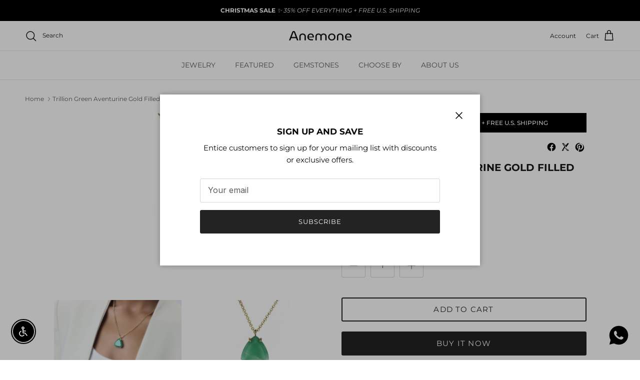

--- FILE ---
content_type: text/javascript; charset=utf-8
request_url: https://www.anemone-jewelry.com/products/trillion-green-aventurine-gold-filled-necklace.js
body_size: 2189
content:
{"id":6640149168171,"title":"Trillion Green Aventurine Gold Filled Necklace","handle":"trillion-green-aventurine-gold-filled-necklace","description":"\u003cdiv id=\"productDescription_feature_div\" class=\"celwidget\" data-feature-name=\"productDescription\" data-csa-c-id=\"ro1wma-zd54tf-h0lykk-9u0g1p\" data-cel-widget=\"productDescription_feature_div\"\u003e\n\u003cdiv id=\"productDescription\" class=\"a-section a-spacing-small\"\u003e\n\u003cdiv id=\"productDescription_feature_div\" class=\"celwidget\" data-feature-name=\"productDescription\" data-csa-c-id=\"z24xzv-wcbao3-wsd4av-38tiqc\" data-cel-widget=\"productDescription_feature_div\"\u003e\n\u003cdiv id=\"productDescription\" class=\"a-section a-spacing-small\"\u003e\n\u003cdiv id=\"productDescription_feature_div\" class=\"celwidget\" data-feature-name=\"productDescription\" data-csa-c-id=\"5lwbrj-dyjd5s-ynosi2-jj0l5f\" data-cel-widget=\"productDescription_feature_div\"\u003e\n\u003cdiv id=\"productDescription\" class=\"a-section a-spacing-small\"\u003e\n\u003cdiv id=\"productDescription_feature_div\" class=\"celwidget\" data-feature-name=\"productDescription\" data-cel-widget=\"productDescription_feature_div\" data-csa-c-id=\"1xbhr9-o48bzv-ezp49a-4sb6e4\"\u003e\n\u003cdiv id=\"productDescription\" class=\"a-section a-spacing-small\"\u003e\n\u003cdiv id=\"productDescription_feature_div\" class=\"celwidget\" data-feature-name=\"productDescription\" data-csa-c-id=\"nympug-bgyeks-vzouzs-4e0od2\" data-cel-widget=\"productDescription_feature_div\"\u003e\n\u003cdiv id=\"productDescription\" class=\"a-section a-spacing-small\"\u003e\n\u003cdiv id=\"productDescription_feature_div\" class=\"celwidget\" data-feature-name=\"productDescription\" data-csa-c-id=\"re7kia-u325nx-2q9e6l-lpmvkp\" data-cel-widget=\"productDescription_feature_div\"\u003e\n\u003cdiv id=\"productDescription\" class=\"a-section a-spacing-small\"\u003e\n\u003cdiv id=\"productDescription_feature_div\" class=\"celwidget\" data-feature-name=\"productDescription\" data-csa-c-id=\"pfrdhi-n7xtrc-71tjqa-qmdp05\" data-cel-widget=\"productDescription_feature_div\"\u003e\n\u003cdiv id=\"productDescription\" class=\"a-section a-spacing-small\"\u003e\n\u003cdiv id=\"productDescription_feature_div\" class=\"celwidget\" data-feature-name=\"productDescription\" data-csa-c-id=\"2o7a00-vailvc-32bmzh-mypt4f\" data-cel-widget=\"productDescription_feature_div\"\u003e\n\u003cdiv id=\"productDescription\" class=\"a-section a-spacing-small\"\u003e\n\u003cdiv id=\"productDescription_feature_div\" class=\"celwidget\" data-feature-name=\"productDescription\" data-csa-c-id=\"evd48n-h6bj0m-r5cu98-477uee\" data-cel-widget=\"productDescription_feature_div\"\u003e\n\u003cdiv id=\"productDescription\" class=\"a-section a-spacing-small\"\u003e\n\u003cdiv id=\"productDescription_feature_div\" class=\"celwidget\" data-feature-name=\"productDescription\" data-csa-c-id=\"amdtxm-iafdnw-l61kk7-7jqfjj\" data-cel-widget=\"productDescription_feature_div\"\u003e\n\u003cdiv id=\"productDescription\" class=\"a-section a-spacing-small\"\u003e\n\u003cdiv id=\"productDescription_feature_div\" class=\"celwidget\" data-feature-name=\"productDescription\" data-csa-c-id=\"8kdyky-achdhd-147xj6-jaxctz\" data-cel-widget=\"productDescription_feature_div\"\u003e\n\u003cdiv id=\"productDescription\" class=\"a-section a-spacing-small\"\u003e\n\u003cdiv data-cel-widget=\"productDescription_feature_div\" data-csa-c-id=\"39sk6i-wxpmca-xzau4t-xrzn56\" data-feature-name=\"productDescription\" class=\"celwidget\" id=\"productDescription_feature_div\"\u003e\n\u003cdiv class=\"a-section a-spacing-small\" id=\"productDescription\"\u003e\n\u003cdiv data-cel-widget=\"productDescription_feature_div\" data-csa-c-id=\"afny33-7khrqi-uz89sy-sejwo5\" data-feature-name=\"productDescription\" class=\"celwidget\" id=\"productDescription_feature_div\"\u003e\n\u003cdiv class=\"a-section a-spacing-small\" id=\"productDescription\"\u003e\n\u003cdiv data-cel-widget=\"productDescription_feature_div\" data-csa-c-id=\"eho0hy-k9gf5w-pdd9dh-2ca88k\" data-feature-name=\"productDescription\" class=\"celwidget\" id=\"productDescription_feature_div\"\u003e\n\u003cdiv class=\"a-section a-spacing-small\" id=\"productDescription\"\u003e\n\u003cdiv data-cel-widget=\"productDescription_feature_div\" data-csa-c-id=\"40txq-t0q4i-is90g2-s660y1\" data-feature-name=\"productDescription\" class=\"celwidget\" id=\"productDescription_feature_div\"\u003e\n\u003cdiv class=\"a-section a-spacing-small\" id=\"productDescription\"\u003e\n\u003cdiv data-cel-widget=\"productDescription_feature_div\" data-csa-c-id=\"gsuqf2-74cfii-jwiff-ohuef5\" data-feature-name=\"productDescription\" class=\"celwidget\" id=\"productDescription_feature_div\"\u003e\n\u003cdiv class=\"a-section a-spacing-small\" id=\"productDescription\"\u003e\n\u003cdiv data-cel-widget=\"productDescription_feature_div\" data-csa-c-id=\"kitc5n-kimuq3-y2tgjb-m10gl4\" data-feature-name=\"productDescription\" class=\"celwidget\" id=\"productDescription_feature_div\"\u003e\n\u003cdiv class=\"a-section a-spacing-small\" id=\"productDescription\"\u003e\n\u003cdiv id=\"productDescription_feature_div\" class=\"celwidget\" data-feature-name=\"productDescription\" data-csa-c-id=\"1x8jpy-gczwgi-5rcd3l-8xvj6r\" data-cel-widget=\"productDescription_feature_div\"\u003e\n\u003cdiv id=\"productDescription\" class=\"a-section a-spacing-small\"\u003e\n\u003cdiv id=\"productDescription_feature_div\" class=\"celwidget\" data-feature-name=\"productDescription\" data-csa-c-id=\"1j727p-re0qig-dutz1r-bc9cs9\" data-cel-widget=\"productDescription_feature_div\"\u003e\n\u003cdiv id=\"productDescription\" class=\"a-section a-spacing-small\"\u003e\n\u003cdiv id=\"productDescription_feature_div\" class=\"celwidget\" data-feature-name=\"productDescription\" data-csa-c-id=\"d7pukg-h4yedk-63u8q-evfy7k\" data-cel-widget=\"productDescription_feature_div\"\u003e\n\u003cdiv id=\"productDescription\" class=\"a-section a-spacing-small\"\u003e\n\u003cdiv id=\"productDescription_feature_div\" class=\"celwidget\" data-feature-name=\"productDescription\" data-csa-c-id=\"2ck8nx-r8kg4-kfwxzu-mixjmi\" data-cel-widget=\"productDescription_feature_div\"\u003e\n\u003cdiv id=\"productDescription\" class=\"a-section a-spacing-small\"\u003e\n\u003cdiv id=\"productDescription_feature_div\" class=\"celwidget\" data-feature-name=\"productDescription\" data-csa-c-id=\"3rku11-t5gjgv-ybi1bx-yssu1r\" data-cel-widget=\"productDescription_feature_div\"\u003e\n\u003cdiv id=\"productDescription\" class=\"a-section a-spacing-small\"\u003e\n\u003cdiv id=\"productDescription_feature_div\" class=\"celwidget\" data-feature-name=\"productDescription\" data-csa-c-id=\"p0nm0b-lvifxj-mdhmk8-bwrrzd\" data-cel-widget=\"productDescription_feature_div\"\u003e\n\u003cdiv id=\"productDescription\" class=\"a-section a-spacing-small\"\u003e\n\u003cdiv id=\"productDescription_feature_div\" class=\"celwidget\" data-feature-name=\"productDescription\" data-cel-widget=\"productDescription_feature_div\" data-csa-c-id=\"mcd8n1-byn66d-xtyepm-t8w9sa\"\u003e\n\u003cdiv id=\"productDescription\" class=\"a-section a-spacing-small\"\u003e\n\u003cdiv id=\"productDescription_feature_div\" class=\"celwidget\" data-feature-name=\"productDescription\" data-csa-c-id=\"mo2an8-wcdq4c-bl56ah-1d560l\" data-cel-widget=\"productDescription_feature_div\"\u003e\n\u003cdiv id=\"productDescription\" class=\"a-section a-spacing-small\"\u003e\n\u003cdiv id=\"productDescription_feature_div\" class=\"celwidget\" data-feature-name=\"productDescription\" data-csa-c-id=\"ygxl28-r8uoco-gjv1di-zgq1xq\" data-cel-widget=\"productDescription_feature_div\"\u003e\n\u003cdiv id=\"productDescription\" class=\"a-section a-spacing-small\"\u003e\n\u003cdiv id=\"productDescription_feature_div\" class=\"celwidget\" data-feature-name=\"productDescription\" data-csa-c-id=\"hy14b8-7uxg9s-jzheqd-lse2id\" data-cel-widget=\"productDescription_feature_div\"\u003e\n\u003cdiv id=\"productDescription\" class=\"a-section a-spacing-small\"\u003e\n\u003cdiv id=\"productDescription_feature_div\" class=\"celwidget\" data-feature-name=\"productDescription\" data-csa-c-id=\"44glwp-cjjrs-2scl57-k9rrzx\" data-cel-widget=\"productDescription_feature_div\"\u003e\n\u003cdiv id=\"productDescription\" class=\"a-section a-spacing-small\"\u003e\n\u003cdiv id=\"productDescription_feature_div\" class=\"celwidget\" data-feature-name=\"productDescription\" data-csa-c-id=\"23s9wm-n30s44-hyf1lj-tgbwtu\" data-cel-widget=\"productDescription_feature_div\"\u003e\n\u003cdiv id=\"productDescription\" class=\"a-section a-spacing-small\"\u003e\n\u003cdiv id=\"productDescription_feature_div\" class=\"celwidget\" data-feature-name=\"productDescription\" data-csa-c-id=\"sbwboy-x80h3d-ze50pp-x086wv\" data-cel-widget=\"productDescription_feature_div\"\u003e\n\u003cdiv id=\"productDescription\" class=\"a-section a-spacing-small\"\u003e\n\u003cdiv class=\"a-fixed-right-grid-col a-col-left\"\u003e\n\u003cdiv class=\"a-row\"\u003e\n\u003cdiv class=\"a-column a-span6 a-span-last\" id=\"centerCol\"\u003e\n\u003cdiv data-cel-widget=\"productDescription_feature_div\" data-csa-c-id=\"4jq0fm-v1j1wp-aykwun-pjnrh4\" data-feature-name=\"productDescription\" class=\"celwidget\" id=\"productDescription_feature_div\"\u003e\n\u003cdiv class=\"a-section a-spacing-small\" id=\"productDescription\"\u003e\n\u003cdiv data-cel-widget=\"productDescription_feature_div\" data-csa-c-id=\"tz8wpn-t5ixgh-5owe72-ya7iml\" data-feature-name=\"productDescription\" class=\"celwidget\" id=\"productDescription_feature_div\"\u003e\n\u003cdiv class=\"a-section a-spacing-small\" id=\"productDescription\"\u003e\n\u003cdiv data-cel-widget=\"productDescription_feature_div\" data-csa-c-id=\"szpr5d-a5id8j-h6qdjz-3vmlnt\" data-feature-name=\"productDescription\" class=\"celwidget\" id=\"productDescription_feature_div\"\u003e\n\u003cdiv class=\"a-section a-spacing-small\" id=\"productDescription\"\u003e\n\u003cdiv data-cel-widget=\"productDescription_feature_div\" data-csa-c-id=\"lvlb1l-vsoupv-g34jd7-89t6sv\" data-feature-name=\"productDescription\" class=\"celwidget\" id=\"productDescription_feature_div\"\u003e\n\u003cdiv class=\"a-section a-spacing-small\" id=\"productDescription\"\u003e\n\u003cdiv data-cel-widget=\"productDescription_feature_div\" data-csa-c-id=\"awnc2z-zclmx-hp2abv-ty28uq\" data-feature-name=\"productDescription\" class=\"celwidget\" id=\"productDescription_feature_div\"\u003e\n\u003cdiv class=\"a-section a-spacing-small\" id=\"productDescription\"\u003e\n\u003cdiv data-cel-widget=\"productDescription_feature_div\" data-csa-c-id=\"iqcsrj-chsdb2-hm98rn-6cu22x\" data-feature-name=\"productDescription\" class=\"celwidget\" id=\"productDescription_feature_div\"\u003e\n\u003cdiv class=\"a-section a-spacing-small\" id=\"productDescription\"\u003e\n\u003cdiv data-cel-widget=\"productDescription_feature_div\" data-csa-c-id=\"h7qg5j-q9foy-pcx44y-m4m2f\" data-feature-name=\"productDescription\" class=\"celwidget\" id=\"productDescription_feature_div\"\u003e\n\u003cdiv class=\"a-section a-spacing-small\" id=\"productDescription\"\u003e\n\u003cdiv data-cel-widget=\"productDescription_feature_div\" data-csa-c-id=\"7xifeg-b8ig59-enpaf6-wibw32\" data-feature-name=\"productDescription\" class=\"celwidget\" id=\"productDescription_feature_div\"\u003e\n\u003cdiv class=\"a-section a-spacing-small\" id=\"productDescription\"\u003e\n\u003cdiv data-cel-widget=\"productDescription_feature_div\" data-csa-c-id=\"50eoq7-li7g07-qb1jsz-v4gym0\" data-feature-name=\"productDescription\" class=\"celwidget\" id=\"productDescription_feature_div\"\u003e\n\u003cdiv class=\"a-section a-spacing-small\" id=\"productDescription\"\u003e\n\u003cdiv data-cel-widget=\"productDescription_feature_div\" data-csa-c-id=\"cwk2zq-qoe4mc-n5vphf-7crhar\" data-feature-name=\"productDescription\" class=\"celwidget\" id=\"productDescription_feature_div\"\u003e\n\u003cdiv class=\"a-section a-spacing-small\" id=\"productDescription\"\u003e\n\u003cdiv data-cel-widget=\"productDescription_feature_div\" data-csa-c-id=\"dk3we4-m938w6-xyybbe-ualg28\" data-feature-name=\"productDescription\" class=\"celwidget\" id=\"productDescription_feature_div\"\u003e\n\u003cdiv class=\"a-section a-spacing-small\" id=\"productDescription\"\u003e\n\u003cdiv data-csa-c-id=\"ip6kwn-95yxko-wfc17w-f1eapz\" data-cel-widget=\"productDescription_feature_div\" data-feature-name=\"productDescription\" class=\"celwidget\" id=\"productDescription_feature_div\"\u003e\n\u003cdiv class=\"a-section a-spacing-small\" id=\"productDescription\"\u003e\n\u003cdiv class=\"a-fixed-right-grid-col a-col-left\"\u003e\n\u003cdiv class=\"a-row\"\u003e\n\u003cdiv class=\"a-column a-span6 a-span-last\" id=\"centerCol\"\u003e\n\u003cdiv data-cel-widget=\"productDescription_feature_div\" data-csa-c-id=\"mpgy58-um11qf-des6w2-kuxsto\" data-feature-name=\"productDescription\" class=\"celwidget\" id=\"productDescription_feature_div\"\u003e\n\u003cdiv class=\"a-section a-spacing-small\" id=\"productDescription\"\u003e\n\u003cdiv data-cel-widget=\"productDescription_feature_div\" data-csa-c-id=\"27i14w-9rulvv-qu2jrc-oo5liw\" data-feature-name=\"productDescription\" class=\"celwidget\" id=\"productDescription_feature_div\"\u003e\n\u003cdiv class=\"a-section a-spacing-small\" id=\"productDescription\"\u003e\n\u003cdiv data-cel-widget=\"productDescription_feature_div\" data-csa-c-id=\"ato556-dd38c5-yh1bfv-uc4daa\" data-feature-name=\"productDescription\" class=\"celwidget\" id=\"productDescription_feature_div\"\u003e\n\u003cdiv class=\"a-section a-spacing-small\" id=\"productDescription\"\u003e\n\u003cdiv data-cel-widget=\"productDescription_feature_div\" data-csa-c-id=\"yfzyci-4fartd-tch87f-mh1vo4\" data-feature-name=\"productDescription\" class=\"celwidget\" id=\"productDescription_feature_div\"\u003e\n\u003cdiv class=\"a-section a-spacing-small\" id=\"productDescription\"\u003e\n\u003cdiv data-cel-widget=\"productDescription_feature_div\" data-csa-c-id=\"qoguju-s7bnxb-7d1xif-nwklhj\" data-feature-name=\"productDescription\" class=\"celwidget\" id=\"productDescription_feature_div\"\u003e\n\u003cdiv class=\"a-section a-spacing-small\" id=\"productDescription\"\u003e\n\u003cp\u003eAdore the mesmerizing vibrance of this Green Aventurine necklace. Showcasing a lush, trillion cut and prong-set stone, this necklace jewelry will be a beautiful accent to your outfits. A majestic piece from our collection of gem necklaces for women.\u003c\/p\u003e\n\u003c\/div\u003e\n\u003c\/div\u003e\n\u003cdiv data-cel-widget=\"featurebullets_feature_div\" data-csa-c-id=\"cdls6w-ah5x3z-2kgjcx-dvrmm4\" data-feature-name=\"featurebullets\" class=\"celwidget\" id=\"featurebullets_feature_div\"\u003e\n\u003cdiv class=\"a-section a-spacing-medium a-spacing-top-small\" id=\"feature-bullets\"\u003e\n\u003cul class=\"a-unordered-list a-vertical a-spacing-mini\"\u003e\n\u003cli\u003e\u003cspan class=\"a-list-item\"\u003eGreen Aventurine is a beautiful healing stone.\u003c\/span\u003e\u003c\/li\u003e\n\u003cli\u003e\u003cspan class=\"a-list-item\"\u003eFinish is customizable to other materials\u003c\/span\u003e\u003c\/li\u003e\n\u003cli\u003e\u003cspan class=\"a-list-item\"\u003eWith different pendant cut choices\u003c\/span\u003e\u003c\/li\u003e\n\u003cli\u003e\u003cspan class=\"a-list-item\"\u003eNickel Free and Tarnish Resistant\u003c\/span\u003e\u003c\/li\u003e\n\u003cli\u003e\u003cspan class=\"a-list-item\"\u003eThoughtfully packaged with a fancy gift kit\u003c\/span\u003e\u003c\/li\u003e\n\u003c\/ul\u003e\n\u003c\/div\u003e\n\u003c\/div\u003e\n\u003c\/div\u003e\n\u003c\/div\u003e\n\u003c\/div\u003e\n\u003c\/div\u003e\n\u003c\/div\u003e\n\u003c\/div\u003e\n\u003c\/div\u003e\n\u003c\/div\u003e\n\u003c\/div\u003e\n\u003c\/div\u003e\n\u003c\/div\u003e\n\u003cp\u003e\u003cspan style=\"font-size: 1.4em;\"\u003e\u003cstrong\u003eProduct Specifications\u003c\/strong\u003e\u003c\/span\u003e\u003cbr\u003e\u003c\/p\u003e\n\u003c\/div\u003e\n\u003c\/div\u003e\n\u003c\/div\u003e\n\u003c\/div\u003e\n\u003c\/div\u003e\n\u003c\/div\u003e\n\u003c\/div\u003e\n\u003c\/div\u003e\n\u003c\/div\u003e\n\u003c\/div\u003e\n\u003c\/div\u003e\n\u003c\/div\u003e\n\u003c\/div\u003e\n\u003c\/div\u003e\n\u003c\/div\u003e\n\u003c\/div\u003e\n\u003c\/div\u003e\n\u003c\/div\u003e\n\u003c\/div\u003e\n\u003c\/div\u003e\n\u003c\/div\u003e\n\u003c\/div\u003e\n\u003c\/div\u003e\n\u003c\/div\u003e\n\u003c\/div\u003e\n\u003c\/div\u003e\n\u003c\/div\u003e\n\u003c\/div\u003e\n\u003c\/div\u003e\n\u003c\/div\u003e\n\u003c\/div\u003e\n\u003c\/div\u003e\n\u003c\/div\u003e\n\u003c\/div\u003e\n\u003c\/div\u003e\n\u003c\/div\u003e\n\u003c\/div\u003e\n\u003c\/div\u003e\n\u003c\/div\u003e\n\u003c\/div\u003e\n\u003c\/div\u003e\n\u003c\/div\u003e\n\u003c\/div\u003e\n\u003c\/div\u003e\n\u003c\/div\u003e\n\u003c\/div\u003e\n\u003c\/div\u003e\n\u003c\/div\u003e\n\u003c\/div\u003e\n\u003c\/div\u003e\n\u003c\/div\u003e\n\u003c\/div\u003e\n\u003c\/div\u003e\n\u003c\/div\u003e\n\u003c\/div\u003e\n\u003c\/div\u003e\n\u003c\/div\u003e\n\u003c\/div\u003e\n\u003c\/div\u003e\n\u003c\/div\u003e\n\u003c\/div\u003e\n\u003c\/div\u003e\n\u003c\/div\u003e\n\u003c\/div\u003e\n\u003c\/div\u003e\n\u003c\/div\u003e\n\u003c\/div\u003e\n\u003c\/div\u003e\n\u003c\/div\u003e\n\u003c\/div\u003e\n\u003c\/div\u003e\n\u003c\/div\u003e\n\u003c\/div\u003e\n\u003c\/div\u003e\n\u003c\/div\u003e\n\u003c\/div\u003e\n\u003c\/div\u003e\n\u003c\/div\u003e\n\u003c\/div\u003e\n\u003c\/div\u003e\n\u003c\/div\u003e\n\u003c\/div\u003e\n\u003c\/div\u003e\n\u003c\/div\u003e\n\u003c\/div\u003e\n\u003c\/div\u003e\n\u003c\/div\u003e\n\u003cdiv class=\"a-row\"\u003e\n\u003cdiv class=\"a-column a-span6 a-spacing-base a-ws-span6\"\u003e\n\u003ch5 class=\"a-spacing-small a-spacing-top-small\"\u003eJewelry Information\u003c\/h5\u003e\n\u003ctable class=\"a-keyvalue a-spacing-mini\" id=\"technicalSpecifications_section_1\" data-mce-fragment=\"1\"\u003e\n\u003ctbody data-mce-fragment=\"1\"\u003e\n\u003ctr data-mce-fragment=\"1\"\u003e\n\u003cth class=\"a-span5 a-size-base\" data-mce-fragment=\"1\"\u003e\u003cspan data-a-popover='{\"cache\":\"true\",\"name\":\"Metal stamp\",\"width\":\"500\",\"header\":\"Metal stamp\",\"position\":\"triggerRight\",\"scrollable\":\"true\",\"url\":\"\/gp\/product\/ajax-handlers\/tech-spec-popover-contents.html\/ref=dp_soft_tech_spec?keyLookUp=jewelry_help_attr-name_metal_stamp\"}' data-action=\"a-popover\" class=\"a-declarative\" data-mce-fragment=\"1\"\u003e\u003cspan data-mce-fragment=\"1\"\u003eMetal stamp\u003ci role=\"presentation\" class=\"a-icon a-icon-popover\" data-mce-fragment=\"1\"\u003e\u003c\/i\u003e\u003c\/span\u003e\u003c\/span\u003e\u003c\/th\u003e\n\u003ctd class=\"a-span7 a-size-base\" data-mce-fragment=\"1\"\u003e14k\u003c\/td\u003e\n\u003c\/tr\u003e\n\u003ctr data-mce-fragment=\"1\"\u003e\n\u003cth class=\"a-span5 a-size-base\" data-mce-fragment=\"1\"\u003e\u003cspan data-a-popover='{\"cache\":\"true\",\"name\":\"Metal\",\"width\":\"500\",\"header\":\"Metal\",\"position\":\"triggerRight\",\"scrollable\":\"true\",\"url\":\"\/gp\/product\/ajax-handlers\/tech-spec-popover-contents.html\/ref=dp_soft_tech_spec?keyLookUp=jewelry_help_attr-name_metal_type\"}' data-action=\"a-popover\" class=\"a-declarative\" data-mce-fragment=\"1\"\u003e\u003cspan data-mce-fragment=\"1\"\u003eMetal\u003ci role=\"presentation\" class=\"a-icon a-icon-popover\" data-mce-fragment=\"1\"\u003e\u003c\/i\u003e\u003c\/span\u003e\u003c\/span\u003e\u003c\/th\u003e\n\u003ctd class=\"a-span7 a-size-base\" data-mce-fragment=\"1\"\u003e\u003cspan data-a-popover='{\"cache\":\"true\",\"name\":\"Gold Filled\",\"width\":\"500\",\"header\":\"Gold Filled\",\"position\":\"triggerRight\",\"scrollable\":\"true\",\"url\":\"\/gp\/product\/ajax-handlers\/tech-spec-popover-contents.html\/ref=dp_soft_tech_spec?keyLookUp=jewelry_help_attr-value_gold-filled\"}' data-action=\"a-popover\" class=\"a-declarative\" mce-data-marked=\"1\" data-mce-fragment=\"1\"\u003e\u003cspan mce-data-marked=\"1\" data-mce-fragment=\"1\"\u003eGold Filled\u003c\/span\u003e\u003c\/span\u003e\u003c\/td\u003e\n\u003c\/tr\u003e\n\u003ctr data-mce-fragment=\"1\"\u003e\n\u003cth class=\"a-span5 a-size-base\" data-mce-fragment=\"1\"\u003eGem Type\u003c\/th\u003e\n\u003ctd class=\"a-span7 a-size-base\" data-mce-fragment=\"1\"\u003eAventurine\u003cbr\u003e\n\u003c\/td\u003e\n\u003c\/tr\u003e\n\u003ctr data-mce-fragment=\"1\"\u003e\n\u003cth class=\"a-span5 a-size-base\" data-mce-fragment=\"1\"\u003eSetting\u003c\/th\u003e\n\u003ctd class=\"a-span7 a-size-base\" data-mce-fragment=\"1\"\u003eprong\u003c\/td\u003e\n\u003c\/tr\u003e\n\u003ctr data-mce-fragment=\"1\"\u003e\n\u003cth class=\"a-span5 a-size-base\" data-mce-fragment=\"1\"\u003e\u003cspan data-a-popover='{\"cache\":\"true\",\"name\":\"Resizable\",\"width\":\"500\",\"header\":\"Resizable\",\"position\":\"triggerRight\",\"scrollable\":\"true\",\"url\":\"\/gp\/product\/ajax-handlers\/tech-spec-popover-contents.html\/ref=dp_soft_tech_spec?keyLookUp=jewelry_help_attr-name_is_resizable\"}' data-action=\"a-popover\" class=\"a-declarative\" data-mce-fragment=\"1\"\u003e\u003cspan data-mce-fragment=\"1\"\u003eResizable\u003ci role=\"presentation\" class=\"a-icon a-icon-popover\" data-mce-fragment=\"1\"\u003e\u003c\/i\u003e\u003c\/span\u003e\u003c\/span\u003e\u003c\/th\u003e\n\u003ctd class=\"a-span7 a-size-base\" data-mce-fragment=\"1\"\u003eNo\u003c\/td\u003e\n\u003c\/tr\u003e\n\u003c\/tbody\u003e\n\u003c\/table\u003e\n\u003ch5 class=\"a-spacing-small a-spacing-top-small\" data-mce-fragment=\"1\"\u003eStone Information\u003c\/h5\u003e\n\u003ctable class=\"a-keyvalue a-spacing-mini\" id=\"technicalSpecifications_section_2\" data-mce-fragment=\"1\"\u003e\n\u003ctbody data-mce-fragment=\"1\"\u003e\n\u003ctr data-mce-fragment=\"1\"\u003e\n\u003cth class=\"a-span5 a-size-base\" data-mce-fragment=\"1\"\u003e\u003cspan data-a-popover='{\"cache\":\"true\",\"name\":\"Stone shape\",\"width\":\"500\",\"header\":\"Stone shape\",\"position\":\"triggerRight\",\"scrollable\":\"true\",\"url\":\"\/gp\/product\/ajax-handlers\/tech-spec-popover-contents.html\/ref=dp_soft_tech_spec?keyLookUp=jewelry_help_attr-name_stone_shape\"}' data-action=\"a-popover\" class=\"a-declarative\" data-mce-fragment=\"1\"\u003e\u003cspan data-mce-fragment=\"1\"\u003eStone shape\u003ci role=\"presentation\" class=\"a-icon a-icon-popover\" data-mce-fragment=\"1\"\u003e\u003c\/i\u003e\u003c\/span\u003e\u003c\/span\u003e\u003c\/th\u003e\n\u003ctd class=\"a-span7 a-size-base\" data-mce-fragment=\"1\"\u003eTriangle Shape\u003c\/td\u003e\n\u003c\/tr\u003e\n\u003ctr data-mce-fragment=\"1\"\u003e\n\u003cth class=\"a-span5 a-size-base\" data-mce-fragment=\"1\"\u003e\u003cspan data-a-popover='{\"cache\":\"true\",\"name\":\"Minimum color\",\"width\":\"500\",\"header\":\"Minimum color\",\"position\":\"triggerRight\",\"scrollable\":\"true\",\"url\":\"\/gp\/product\/ajax-handlers\/tech-spec-popover-contents.html\/ref=dp_soft_tech_spec?keyLookUp=jewelry_help_attr-name_stone_color\"}' data-action=\"a-popover\" class=\"a-declarative\" data-mce-fragment=\"1\"\u003e\u003cspan data-mce-fragment=\"1\"\u003eMinimum color\u003ci role=\"presentation\" class=\"a-icon a-icon-popover\" data-mce-fragment=\"1\"\u003e\u003c\/i\u003e\u003c\/span\u003e\u003c\/span\u003e\u003c\/th\u003e\n\u003ctd class=\"a-span7 a-size-base\" data-mce-fragment=\"1\"\u003eGreen\u003cbr\u003e\n\u003c\/td\u003e\n\u003c\/tr\u003e\n\u003ctr data-mce-fragment=\"1\"\u003e\n\u003cth class=\"a-span5 a-size-base\" data-mce-fragment=\"1\"\u003e\u003cspan data-a-popover='{\"cache\":\"true\",\"name\":\"Cut\",\"width\":\"500\",\"header\":\"Cut\",\"position\":\"triggerRight\",\"scrollable\":\"true\",\"url\":\"\/gp\/product\/ajax-handlers\/tech-spec-popover-contents.html\/ref=dp_soft_tech_spec?keyLookUp=jewelry_help_attr-name_stone_cut\"}' data-action=\"a-popover\" class=\"a-declarative\" data-mce-fragment=\"1\"\u003e\u003cspan data-mce-fragment=\"1\"\u003eCut\u003ci role=\"presentation\" class=\"a-icon a-icon-popover\" data-mce-fragment=\"1\"\u003e\u003c\/i\u003e\u003c\/span\u003e\u003c\/span\u003e\u003c\/th\u003e\n\u003ctd class=\"a-span7 a-size-base\" data-mce-fragment=\"1\"\u003eCheckerboard Cut\u003c\/td\u003e\n\u003c\/tr\u003e\n\u003ctr data-mce-fragment=\"1\"\u003e\n\u003cth class=\"a-span5 a-size-base\" data-mce-fragment=\"1\"\u003eStone Creation Method\u003c\/th\u003e\n\u003ctd class=\"a-span7 a-size-base\" data-mce-fragment=\"1\"\u003eNatural\u003cbr\u003e\n\u003c\/td\u003e\n\u003c\/tr\u003e\n\u003ctr data-mce-fragment=\"1\"\u003e\n\u003cth class=\"a-span5 a-size-base\" data-mce-fragment=\"1\"\u003eStone Treatment Method\u003c\/th\u003e\n\u003ctd class=\"a-span7 a-size-base\" data-mce-fragment=\"1\"\u003eNot Treated\u003c\/td\u003e\n\u003c\/tr\u003e\n\u003ctr data-mce-fragment=\"1\"\u003e\n\u003cth class=\"a-span5 a-size-base\" data-mce-fragment=\"1\"\u003eStone Length\u003c\/th\u003e\n\u003ctd class=\"a-span7 a-size-base\" data-mce-fragment=\"1\"\u003e18 millimeters\u003c\/td\u003e\n\u003c\/tr\u003e\n\u003ctr data-mce-fragment=\"1\"\u003e\n\u003cth class=\"a-span5 a-size-base\" data-mce-fragment=\"1\"\u003eStone Width\u003c\/th\u003e\n\u003ctd class=\"a-span7 a-size-base\" data-mce-fragment=\"1\"\u003e18 millimeters\u003c\/td\u003e\n\u003c\/tr\u003e\n\u003c\/tbody\u003e\n\u003c\/table\u003e\n\u003cbr\u003e\n\u003c\/div\u003e\n\u003c\/div\u003e","published_at":"2023-11-29T21:26:17+02:00","created_at":"2021-11-02T09:55:20+02:00","vendor":"Anemone Jewelry","type":"necklaces","tags":["100-150","50-100","anemone-jewelry","aventurine","gold","LARGE4PRONGNECKLACE","necklace","over-10","over-150","triangle"],"price":10900,"price_min":10900,"price_max":10900,"available":true,"price_varies":false,"compare_at_price":9900,"compare_at_price_min":9900,"compare_at_price_max":9900,"compare_at_price_varies":false,"variants":[{"id":41359478063147,"title":"Default Title","option1":"Default Title","option2":null,"option3":null,"sku":null,"requires_shipping":true,"taxable":true,"featured_image":null,"available":true,"name":"Trillion Green Aventurine Gold Filled Necklace","public_title":null,"options":["Default Title"],"price":10900,"weight":0,"compare_at_price":9900,"inventory_quantity":20,"inventory_management":"shopify","inventory_policy":"deny","barcode":null,"requires_selling_plan":false,"selling_plan_allocations":[]}],"images":["\/\/cdn.shopify.com\/s\/files\/1\/0768\/8885\/files\/Gold2_036cefdd-f8da-49cd-a9af-8609fb5d7a5d.jpg?v=1741626880","\/\/cdn.shopify.com\/s\/files\/1\/0768\/8885\/files\/4621_71edb204-4b43-46a4-a498-366960f6d1e7.jpg?v=1741626880","\/\/cdn.shopify.com\/s\/files\/1\/0768\/8885\/files\/Gold1_48e5144a-3888-4603-b1e0-7b38738faae7.jpg?v=1741626880","\/\/cdn.shopify.com\/s\/files\/1\/0768\/8885\/files\/4622.jpg?v=1741626880","\/\/cdn.shopify.com\/s\/files\/1\/0768\/8885\/files\/Silver2_d7336eb0-4279-4ad0-8298-1acd3d577c15.jpg?v=1741626880","\/\/cdn.shopify.com\/s\/files\/1\/0768\/8885\/files\/RoseGold1_2767e4de-6561-4e4c-9f69-69fc3666a1cf.jpg?v=1741626880"],"featured_image":"\/\/cdn.shopify.com\/s\/files\/1\/0768\/8885\/files\/Gold2_036cefdd-f8da-49cd-a9af-8609fb5d7a5d.jpg?v=1741626880","options":[{"name":"Title","position":1,"values":["Default Title"]}],"url":"\/products\/trillion-green-aventurine-gold-filled-necklace","media":[{"alt":"Trillion Green Aventurine Gold Filled Necklace necklaces Anemone Jewelry","id":26449868128299,"position":1,"preview_image":{"aspect_ratio":1.5,"height":2000,"width":3000,"src":"https:\/\/cdn.shopify.com\/s\/files\/1\/0768\/8885\/files\/Gold2_036cefdd-f8da-49cd-a9af-8609fb5d7a5d.jpg?v=1741626880"},"aspect_ratio":1.5,"height":2000,"media_type":"image","src":"https:\/\/cdn.shopify.com\/s\/files\/1\/0768\/8885\/files\/Gold2_036cefdd-f8da-49cd-a9af-8609fb5d7a5d.jpg?v=1741626880","width":3000},{"alt":"Trillion Green Aventurine Gold Filled Necklace necklaces Anemone Jewelry","id":26449868161067,"position":2,"preview_image":{"aspect_ratio":1.5,"height":2000,"width":3000,"src":"https:\/\/cdn.shopify.com\/s\/files\/1\/0768\/8885\/files\/4621_71edb204-4b43-46a4-a498-366960f6d1e7.jpg?v=1741626880"},"aspect_ratio":1.5,"height":2000,"media_type":"image","src":"https:\/\/cdn.shopify.com\/s\/files\/1\/0768\/8885\/files\/4621_71edb204-4b43-46a4-a498-366960f6d1e7.jpg?v=1741626880","width":3000},{"alt":"Trillion Green Aventurine Gold Filled Necklace necklaces Anemone Jewelry","id":26449868193835,"position":3,"preview_image":{"aspect_ratio":1.5,"height":2000,"width":3000,"src":"https:\/\/cdn.shopify.com\/s\/files\/1\/0768\/8885\/files\/Gold1_48e5144a-3888-4603-b1e0-7b38738faae7.jpg?v=1741626880"},"aspect_ratio":1.5,"height":2000,"media_type":"image","src":"https:\/\/cdn.shopify.com\/s\/files\/1\/0768\/8885\/files\/Gold1_48e5144a-3888-4603-b1e0-7b38738faae7.jpg?v=1741626880","width":3000},{"alt":"Trillion Green Aventurine Gold Filled Necklace necklaces Anemone Jewelry","id":26449868226603,"position":4,"preview_image":{"aspect_ratio":1.5,"height":2000,"width":3000,"src":"https:\/\/cdn.shopify.com\/s\/files\/1\/0768\/8885\/files\/4622.jpg?v=1741626880"},"aspect_ratio":1.5,"height":2000,"media_type":"image","src":"https:\/\/cdn.shopify.com\/s\/files\/1\/0768\/8885\/files\/4622.jpg?v=1741626880","width":3000},{"alt":"Trillion Green Aventurine Gold Filled Necklace necklaces Anemone Jewelry","id":26449868259371,"position":5,"preview_image":{"aspect_ratio":1.5,"height":2000,"width":3000,"src":"https:\/\/cdn.shopify.com\/s\/files\/1\/0768\/8885\/files\/Silver2_d7336eb0-4279-4ad0-8298-1acd3d577c15.jpg?v=1741626880"},"aspect_ratio":1.5,"height":2000,"media_type":"image","src":"https:\/\/cdn.shopify.com\/s\/files\/1\/0768\/8885\/files\/Silver2_d7336eb0-4279-4ad0-8298-1acd3d577c15.jpg?v=1741626880","width":3000},{"alt":"Trillion Green Aventurine Gold Filled Necklace necklaces Anemone Jewelry","id":26449868292139,"position":6,"preview_image":{"aspect_ratio":1.5,"height":2000,"width":3000,"src":"https:\/\/cdn.shopify.com\/s\/files\/1\/0768\/8885\/files\/RoseGold1_2767e4de-6561-4e4c-9f69-69fc3666a1cf.jpg?v=1741626880"},"aspect_ratio":1.5,"height":2000,"media_type":"image","src":"https:\/\/cdn.shopify.com\/s\/files\/1\/0768\/8885\/files\/RoseGold1_2767e4de-6561-4e4c-9f69-69fc3666a1cf.jpg?v=1741626880","width":3000}],"requires_selling_plan":false,"selling_plan_groups":[]}

--- FILE ---
content_type: text/javascript; charset=utf-8
request_url: https://www.anemone-jewelry.com/products/trillion-green-aventurine-gold-filled-necklace.js
body_size: 2994
content:
{"id":6640149168171,"title":"Trillion Green Aventurine Gold Filled Necklace","handle":"trillion-green-aventurine-gold-filled-necklace","description":"\u003cdiv id=\"productDescription_feature_div\" class=\"celwidget\" data-feature-name=\"productDescription\" data-csa-c-id=\"ro1wma-zd54tf-h0lykk-9u0g1p\" data-cel-widget=\"productDescription_feature_div\"\u003e\n\u003cdiv id=\"productDescription\" class=\"a-section a-spacing-small\"\u003e\n\u003cdiv id=\"productDescription_feature_div\" class=\"celwidget\" data-feature-name=\"productDescription\" data-csa-c-id=\"z24xzv-wcbao3-wsd4av-38tiqc\" data-cel-widget=\"productDescription_feature_div\"\u003e\n\u003cdiv id=\"productDescription\" class=\"a-section a-spacing-small\"\u003e\n\u003cdiv id=\"productDescription_feature_div\" class=\"celwidget\" data-feature-name=\"productDescription\" data-csa-c-id=\"5lwbrj-dyjd5s-ynosi2-jj0l5f\" data-cel-widget=\"productDescription_feature_div\"\u003e\n\u003cdiv id=\"productDescription\" class=\"a-section a-spacing-small\"\u003e\n\u003cdiv id=\"productDescription_feature_div\" class=\"celwidget\" data-feature-name=\"productDescription\" data-cel-widget=\"productDescription_feature_div\" data-csa-c-id=\"1xbhr9-o48bzv-ezp49a-4sb6e4\"\u003e\n\u003cdiv id=\"productDescription\" class=\"a-section a-spacing-small\"\u003e\n\u003cdiv id=\"productDescription_feature_div\" class=\"celwidget\" data-feature-name=\"productDescription\" data-csa-c-id=\"nympug-bgyeks-vzouzs-4e0od2\" data-cel-widget=\"productDescription_feature_div\"\u003e\n\u003cdiv id=\"productDescription\" class=\"a-section a-spacing-small\"\u003e\n\u003cdiv id=\"productDescription_feature_div\" class=\"celwidget\" data-feature-name=\"productDescription\" data-csa-c-id=\"re7kia-u325nx-2q9e6l-lpmvkp\" data-cel-widget=\"productDescription_feature_div\"\u003e\n\u003cdiv id=\"productDescription\" class=\"a-section a-spacing-small\"\u003e\n\u003cdiv id=\"productDescription_feature_div\" class=\"celwidget\" data-feature-name=\"productDescription\" data-csa-c-id=\"pfrdhi-n7xtrc-71tjqa-qmdp05\" data-cel-widget=\"productDescription_feature_div\"\u003e\n\u003cdiv id=\"productDescription\" class=\"a-section a-spacing-small\"\u003e\n\u003cdiv id=\"productDescription_feature_div\" class=\"celwidget\" data-feature-name=\"productDescription\" data-csa-c-id=\"2o7a00-vailvc-32bmzh-mypt4f\" data-cel-widget=\"productDescription_feature_div\"\u003e\n\u003cdiv id=\"productDescription\" class=\"a-section a-spacing-small\"\u003e\n\u003cdiv id=\"productDescription_feature_div\" class=\"celwidget\" data-feature-name=\"productDescription\" data-csa-c-id=\"evd48n-h6bj0m-r5cu98-477uee\" data-cel-widget=\"productDescription_feature_div\"\u003e\n\u003cdiv id=\"productDescription\" class=\"a-section a-spacing-small\"\u003e\n\u003cdiv id=\"productDescription_feature_div\" class=\"celwidget\" data-feature-name=\"productDescription\" data-csa-c-id=\"amdtxm-iafdnw-l61kk7-7jqfjj\" data-cel-widget=\"productDescription_feature_div\"\u003e\n\u003cdiv id=\"productDescription\" class=\"a-section a-spacing-small\"\u003e\n\u003cdiv id=\"productDescription_feature_div\" class=\"celwidget\" data-feature-name=\"productDescription\" data-csa-c-id=\"8kdyky-achdhd-147xj6-jaxctz\" data-cel-widget=\"productDescription_feature_div\"\u003e\n\u003cdiv id=\"productDescription\" class=\"a-section a-spacing-small\"\u003e\n\u003cdiv data-cel-widget=\"productDescription_feature_div\" data-csa-c-id=\"39sk6i-wxpmca-xzau4t-xrzn56\" data-feature-name=\"productDescription\" class=\"celwidget\" id=\"productDescription_feature_div\"\u003e\n\u003cdiv class=\"a-section a-spacing-small\" id=\"productDescription\"\u003e\n\u003cdiv data-cel-widget=\"productDescription_feature_div\" data-csa-c-id=\"afny33-7khrqi-uz89sy-sejwo5\" data-feature-name=\"productDescription\" class=\"celwidget\" id=\"productDescription_feature_div\"\u003e\n\u003cdiv class=\"a-section a-spacing-small\" id=\"productDescription\"\u003e\n\u003cdiv data-cel-widget=\"productDescription_feature_div\" data-csa-c-id=\"eho0hy-k9gf5w-pdd9dh-2ca88k\" data-feature-name=\"productDescription\" class=\"celwidget\" id=\"productDescription_feature_div\"\u003e\n\u003cdiv class=\"a-section a-spacing-small\" id=\"productDescription\"\u003e\n\u003cdiv data-cel-widget=\"productDescription_feature_div\" data-csa-c-id=\"40txq-t0q4i-is90g2-s660y1\" data-feature-name=\"productDescription\" class=\"celwidget\" id=\"productDescription_feature_div\"\u003e\n\u003cdiv class=\"a-section a-spacing-small\" id=\"productDescription\"\u003e\n\u003cdiv data-cel-widget=\"productDescription_feature_div\" data-csa-c-id=\"gsuqf2-74cfii-jwiff-ohuef5\" data-feature-name=\"productDescription\" class=\"celwidget\" id=\"productDescription_feature_div\"\u003e\n\u003cdiv class=\"a-section a-spacing-small\" id=\"productDescription\"\u003e\n\u003cdiv data-cel-widget=\"productDescription_feature_div\" data-csa-c-id=\"kitc5n-kimuq3-y2tgjb-m10gl4\" data-feature-name=\"productDescription\" class=\"celwidget\" id=\"productDescription_feature_div\"\u003e\n\u003cdiv class=\"a-section a-spacing-small\" id=\"productDescription\"\u003e\n\u003cdiv id=\"productDescription_feature_div\" class=\"celwidget\" data-feature-name=\"productDescription\" data-csa-c-id=\"1x8jpy-gczwgi-5rcd3l-8xvj6r\" data-cel-widget=\"productDescription_feature_div\"\u003e\n\u003cdiv id=\"productDescription\" class=\"a-section a-spacing-small\"\u003e\n\u003cdiv id=\"productDescription_feature_div\" class=\"celwidget\" data-feature-name=\"productDescription\" data-csa-c-id=\"1j727p-re0qig-dutz1r-bc9cs9\" data-cel-widget=\"productDescription_feature_div\"\u003e\n\u003cdiv id=\"productDescription\" class=\"a-section a-spacing-small\"\u003e\n\u003cdiv id=\"productDescription_feature_div\" class=\"celwidget\" data-feature-name=\"productDescription\" data-csa-c-id=\"d7pukg-h4yedk-63u8q-evfy7k\" data-cel-widget=\"productDescription_feature_div\"\u003e\n\u003cdiv id=\"productDescription\" class=\"a-section a-spacing-small\"\u003e\n\u003cdiv id=\"productDescription_feature_div\" class=\"celwidget\" data-feature-name=\"productDescription\" data-csa-c-id=\"2ck8nx-r8kg4-kfwxzu-mixjmi\" data-cel-widget=\"productDescription_feature_div\"\u003e\n\u003cdiv id=\"productDescription\" class=\"a-section a-spacing-small\"\u003e\n\u003cdiv id=\"productDescription_feature_div\" class=\"celwidget\" data-feature-name=\"productDescription\" data-csa-c-id=\"3rku11-t5gjgv-ybi1bx-yssu1r\" data-cel-widget=\"productDescription_feature_div\"\u003e\n\u003cdiv id=\"productDescription\" class=\"a-section a-spacing-small\"\u003e\n\u003cdiv id=\"productDescription_feature_div\" class=\"celwidget\" data-feature-name=\"productDescription\" data-csa-c-id=\"p0nm0b-lvifxj-mdhmk8-bwrrzd\" data-cel-widget=\"productDescription_feature_div\"\u003e\n\u003cdiv id=\"productDescription\" class=\"a-section a-spacing-small\"\u003e\n\u003cdiv id=\"productDescription_feature_div\" class=\"celwidget\" data-feature-name=\"productDescription\" data-cel-widget=\"productDescription_feature_div\" data-csa-c-id=\"mcd8n1-byn66d-xtyepm-t8w9sa\"\u003e\n\u003cdiv id=\"productDescription\" class=\"a-section a-spacing-small\"\u003e\n\u003cdiv id=\"productDescription_feature_div\" class=\"celwidget\" data-feature-name=\"productDescription\" data-csa-c-id=\"mo2an8-wcdq4c-bl56ah-1d560l\" data-cel-widget=\"productDescription_feature_div\"\u003e\n\u003cdiv id=\"productDescription\" class=\"a-section a-spacing-small\"\u003e\n\u003cdiv id=\"productDescription_feature_div\" class=\"celwidget\" data-feature-name=\"productDescription\" data-csa-c-id=\"ygxl28-r8uoco-gjv1di-zgq1xq\" data-cel-widget=\"productDescription_feature_div\"\u003e\n\u003cdiv id=\"productDescription\" class=\"a-section a-spacing-small\"\u003e\n\u003cdiv id=\"productDescription_feature_div\" class=\"celwidget\" data-feature-name=\"productDescription\" data-csa-c-id=\"hy14b8-7uxg9s-jzheqd-lse2id\" data-cel-widget=\"productDescription_feature_div\"\u003e\n\u003cdiv id=\"productDescription\" class=\"a-section a-spacing-small\"\u003e\n\u003cdiv id=\"productDescription_feature_div\" class=\"celwidget\" data-feature-name=\"productDescription\" data-csa-c-id=\"44glwp-cjjrs-2scl57-k9rrzx\" data-cel-widget=\"productDescription_feature_div\"\u003e\n\u003cdiv id=\"productDescription\" class=\"a-section a-spacing-small\"\u003e\n\u003cdiv id=\"productDescription_feature_div\" class=\"celwidget\" data-feature-name=\"productDescription\" data-csa-c-id=\"23s9wm-n30s44-hyf1lj-tgbwtu\" data-cel-widget=\"productDescription_feature_div\"\u003e\n\u003cdiv id=\"productDescription\" class=\"a-section a-spacing-small\"\u003e\n\u003cdiv id=\"productDescription_feature_div\" class=\"celwidget\" data-feature-name=\"productDescription\" data-csa-c-id=\"sbwboy-x80h3d-ze50pp-x086wv\" data-cel-widget=\"productDescription_feature_div\"\u003e\n\u003cdiv id=\"productDescription\" class=\"a-section a-spacing-small\"\u003e\n\u003cdiv class=\"a-fixed-right-grid-col a-col-left\"\u003e\n\u003cdiv class=\"a-row\"\u003e\n\u003cdiv class=\"a-column a-span6 a-span-last\" id=\"centerCol\"\u003e\n\u003cdiv data-cel-widget=\"productDescription_feature_div\" data-csa-c-id=\"4jq0fm-v1j1wp-aykwun-pjnrh4\" data-feature-name=\"productDescription\" class=\"celwidget\" id=\"productDescription_feature_div\"\u003e\n\u003cdiv class=\"a-section a-spacing-small\" id=\"productDescription\"\u003e\n\u003cdiv data-cel-widget=\"productDescription_feature_div\" data-csa-c-id=\"tz8wpn-t5ixgh-5owe72-ya7iml\" data-feature-name=\"productDescription\" class=\"celwidget\" id=\"productDescription_feature_div\"\u003e\n\u003cdiv class=\"a-section a-spacing-small\" id=\"productDescription\"\u003e\n\u003cdiv data-cel-widget=\"productDescription_feature_div\" data-csa-c-id=\"szpr5d-a5id8j-h6qdjz-3vmlnt\" data-feature-name=\"productDescription\" class=\"celwidget\" id=\"productDescription_feature_div\"\u003e\n\u003cdiv class=\"a-section a-spacing-small\" id=\"productDescription\"\u003e\n\u003cdiv data-cel-widget=\"productDescription_feature_div\" data-csa-c-id=\"lvlb1l-vsoupv-g34jd7-89t6sv\" data-feature-name=\"productDescription\" class=\"celwidget\" id=\"productDescription_feature_div\"\u003e\n\u003cdiv class=\"a-section a-spacing-small\" id=\"productDescription\"\u003e\n\u003cdiv data-cel-widget=\"productDescription_feature_div\" data-csa-c-id=\"awnc2z-zclmx-hp2abv-ty28uq\" data-feature-name=\"productDescription\" class=\"celwidget\" id=\"productDescription_feature_div\"\u003e\n\u003cdiv class=\"a-section a-spacing-small\" id=\"productDescription\"\u003e\n\u003cdiv data-cel-widget=\"productDescription_feature_div\" data-csa-c-id=\"iqcsrj-chsdb2-hm98rn-6cu22x\" data-feature-name=\"productDescription\" class=\"celwidget\" id=\"productDescription_feature_div\"\u003e\n\u003cdiv class=\"a-section a-spacing-small\" id=\"productDescription\"\u003e\n\u003cdiv data-cel-widget=\"productDescription_feature_div\" data-csa-c-id=\"h7qg5j-q9foy-pcx44y-m4m2f\" data-feature-name=\"productDescription\" class=\"celwidget\" id=\"productDescription_feature_div\"\u003e\n\u003cdiv class=\"a-section a-spacing-small\" id=\"productDescription\"\u003e\n\u003cdiv data-cel-widget=\"productDescription_feature_div\" data-csa-c-id=\"7xifeg-b8ig59-enpaf6-wibw32\" data-feature-name=\"productDescription\" class=\"celwidget\" id=\"productDescription_feature_div\"\u003e\n\u003cdiv class=\"a-section a-spacing-small\" id=\"productDescription\"\u003e\n\u003cdiv data-cel-widget=\"productDescription_feature_div\" data-csa-c-id=\"50eoq7-li7g07-qb1jsz-v4gym0\" data-feature-name=\"productDescription\" class=\"celwidget\" id=\"productDescription_feature_div\"\u003e\n\u003cdiv class=\"a-section a-spacing-small\" id=\"productDescription\"\u003e\n\u003cdiv data-cel-widget=\"productDescription_feature_div\" data-csa-c-id=\"cwk2zq-qoe4mc-n5vphf-7crhar\" data-feature-name=\"productDescription\" class=\"celwidget\" id=\"productDescription_feature_div\"\u003e\n\u003cdiv class=\"a-section a-spacing-small\" id=\"productDescription\"\u003e\n\u003cdiv data-cel-widget=\"productDescription_feature_div\" data-csa-c-id=\"dk3we4-m938w6-xyybbe-ualg28\" data-feature-name=\"productDescription\" class=\"celwidget\" id=\"productDescription_feature_div\"\u003e\n\u003cdiv class=\"a-section a-spacing-small\" id=\"productDescription\"\u003e\n\u003cdiv data-csa-c-id=\"ip6kwn-95yxko-wfc17w-f1eapz\" data-cel-widget=\"productDescription_feature_div\" data-feature-name=\"productDescription\" class=\"celwidget\" id=\"productDescription_feature_div\"\u003e\n\u003cdiv class=\"a-section a-spacing-small\" id=\"productDescription\"\u003e\n\u003cdiv class=\"a-fixed-right-grid-col a-col-left\"\u003e\n\u003cdiv class=\"a-row\"\u003e\n\u003cdiv class=\"a-column a-span6 a-span-last\" id=\"centerCol\"\u003e\n\u003cdiv data-cel-widget=\"productDescription_feature_div\" data-csa-c-id=\"mpgy58-um11qf-des6w2-kuxsto\" data-feature-name=\"productDescription\" class=\"celwidget\" id=\"productDescription_feature_div\"\u003e\n\u003cdiv class=\"a-section a-spacing-small\" id=\"productDescription\"\u003e\n\u003cdiv data-cel-widget=\"productDescription_feature_div\" data-csa-c-id=\"27i14w-9rulvv-qu2jrc-oo5liw\" data-feature-name=\"productDescription\" class=\"celwidget\" id=\"productDescription_feature_div\"\u003e\n\u003cdiv class=\"a-section a-spacing-small\" id=\"productDescription\"\u003e\n\u003cdiv data-cel-widget=\"productDescription_feature_div\" data-csa-c-id=\"ato556-dd38c5-yh1bfv-uc4daa\" data-feature-name=\"productDescription\" class=\"celwidget\" id=\"productDescription_feature_div\"\u003e\n\u003cdiv class=\"a-section a-spacing-small\" id=\"productDescription\"\u003e\n\u003cdiv data-cel-widget=\"productDescription_feature_div\" data-csa-c-id=\"yfzyci-4fartd-tch87f-mh1vo4\" data-feature-name=\"productDescription\" class=\"celwidget\" id=\"productDescription_feature_div\"\u003e\n\u003cdiv class=\"a-section a-spacing-small\" id=\"productDescription\"\u003e\n\u003cdiv data-cel-widget=\"productDescription_feature_div\" data-csa-c-id=\"qoguju-s7bnxb-7d1xif-nwklhj\" data-feature-name=\"productDescription\" class=\"celwidget\" id=\"productDescription_feature_div\"\u003e\n\u003cdiv class=\"a-section a-spacing-small\" id=\"productDescription\"\u003e\n\u003cp\u003eAdore the mesmerizing vibrance of this Green Aventurine necklace. Showcasing a lush, trillion cut and prong-set stone, this necklace jewelry will be a beautiful accent to your outfits. A majestic piece from our collection of gem necklaces for women.\u003c\/p\u003e\n\u003c\/div\u003e\n\u003c\/div\u003e\n\u003cdiv data-cel-widget=\"featurebullets_feature_div\" data-csa-c-id=\"cdls6w-ah5x3z-2kgjcx-dvrmm4\" data-feature-name=\"featurebullets\" class=\"celwidget\" id=\"featurebullets_feature_div\"\u003e\n\u003cdiv class=\"a-section a-spacing-medium a-spacing-top-small\" id=\"feature-bullets\"\u003e\n\u003cul class=\"a-unordered-list a-vertical a-spacing-mini\"\u003e\n\u003cli\u003e\u003cspan class=\"a-list-item\"\u003eGreen Aventurine is a beautiful healing stone.\u003c\/span\u003e\u003c\/li\u003e\n\u003cli\u003e\u003cspan class=\"a-list-item\"\u003eFinish is customizable to other materials\u003c\/span\u003e\u003c\/li\u003e\n\u003cli\u003e\u003cspan class=\"a-list-item\"\u003eWith different pendant cut choices\u003c\/span\u003e\u003c\/li\u003e\n\u003cli\u003e\u003cspan class=\"a-list-item\"\u003eNickel Free and Tarnish Resistant\u003c\/span\u003e\u003c\/li\u003e\n\u003cli\u003e\u003cspan class=\"a-list-item\"\u003eThoughtfully packaged with a fancy gift kit\u003c\/span\u003e\u003c\/li\u003e\n\u003c\/ul\u003e\n\u003c\/div\u003e\n\u003c\/div\u003e\n\u003c\/div\u003e\n\u003c\/div\u003e\n\u003c\/div\u003e\n\u003c\/div\u003e\n\u003c\/div\u003e\n\u003c\/div\u003e\n\u003c\/div\u003e\n\u003c\/div\u003e\n\u003c\/div\u003e\n\u003c\/div\u003e\n\u003c\/div\u003e\n\u003cp\u003e\u003cspan style=\"font-size: 1.4em;\"\u003e\u003cstrong\u003eProduct Specifications\u003c\/strong\u003e\u003c\/span\u003e\u003cbr\u003e\u003c\/p\u003e\n\u003c\/div\u003e\n\u003c\/div\u003e\n\u003c\/div\u003e\n\u003c\/div\u003e\n\u003c\/div\u003e\n\u003c\/div\u003e\n\u003c\/div\u003e\n\u003c\/div\u003e\n\u003c\/div\u003e\n\u003c\/div\u003e\n\u003c\/div\u003e\n\u003c\/div\u003e\n\u003c\/div\u003e\n\u003c\/div\u003e\n\u003c\/div\u003e\n\u003c\/div\u003e\n\u003c\/div\u003e\n\u003c\/div\u003e\n\u003c\/div\u003e\n\u003c\/div\u003e\n\u003c\/div\u003e\n\u003c\/div\u003e\n\u003c\/div\u003e\n\u003c\/div\u003e\n\u003c\/div\u003e\n\u003c\/div\u003e\n\u003c\/div\u003e\n\u003c\/div\u003e\n\u003c\/div\u003e\n\u003c\/div\u003e\n\u003c\/div\u003e\n\u003c\/div\u003e\n\u003c\/div\u003e\n\u003c\/div\u003e\n\u003c\/div\u003e\n\u003c\/div\u003e\n\u003c\/div\u003e\n\u003c\/div\u003e\n\u003c\/div\u003e\n\u003c\/div\u003e\n\u003c\/div\u003e\n\u003c\/div\u003e\n\u003c\/div\u003e\n\u003c\/div\u003e\n\u003c\/div\u003e\n\u003c\/div\u003e\n\u003c\/div\u003e\n\u003c\/div\u003e\n\u003c\/div\u003e\n\u003c\/div\u003e\n\u003c\/div\u003e\n\u003c\/div\u003e\n\u003c\/div\u003e\n\u003c\/div\u003e\n\u003c\/div\u003e\n\u003c\/div\u003e\n\u003c\/div\u003e\n\u003c\/div\u003e\n\u003c\/div\u003e\n\u003c\/div\u003e\n\u003c\/div\u003e\n\u003c\/div\u003e\n\u003c\/div\u003e\n\u003c\/div\u003e\n\u003c\/div\u003e\n\u003c\/div\u003e\n\u003c\/div\u003e\n\u003c\/div\u003e\n\u003c\/div\u003e\n\u003c\/div\u003e\n\u003c\/div\u003e\n\u003c\/div\u003e\n\u003c\/div\u003e\n\u003c\/div\u003e\n\u003c\/div\u003e\n\u003c\/div\u003e\n\u003c\/div\u003e\n\u003c\/div\u003e\n\u003c\/div\u003e\n\u003c\/div\u003e\n\u003c\/div\u003e\n\u003c\/div\u003e\n\u003c\/div\u003e\n\u003c\/div\u003e\n\u003c\/div\u003e\n\u003c\/div\u003e\n\u003c\/div\u003e\n\u003cdiv class=\"a-row\"\u003e\n\u003cdiv class=\"a-column a-span6 a-spacing-base a-ws-span6\"\u003e\n\u003ch5 class=\"a-spacing-small a-spacing-top-small\"\u003eJewelry Information\u003c\/h5\u003e\n\u003ctable class=\"a-keyvalue a-spacing-mini\" id=\"technicalSpecifications_section_1\" data-mce-fragment=\"1\"\u003e\n\u003ctbody data-mce-fragment=\"1\"\u003e\n\u003ctr data-mce-fragment=\"1\"\u003e\n\u003cth class=\"a-span5 a-size-base\" data-mce-fragment=\"1\"\u003e\u003cspan data-a-popover='{\"cache\":\"true\",\"name\":\"Metal stamp\",\"width\":\"500\",\"header\":\"Metal stamp\",\"position\":\"triggerRight\",\"scrollable\":\"true\",\"url\":\"\/gp\/product\/ajax-handlers\/tech-spec-popover-contents.html\/ref=dp_soft_tech_spec?keyLookUp=jewelry_help_attr-name_metal_stamp\"}' data-action=\"a-popover\" class=\"a-declarative\" data-mce-fragment=\"1\"\u003e\u003cspan data-mce-fragment=\"1\"\u003eMetal stamp\u003ci role=\"presentation\" class=\"a-icon a-icon-popover\" data-mce-fragment=\"1\"\u003e\u003c\/i\u003e\u003c\/span\u003e\u003c\/span\u003e\u003c\/th\u003e\n\u003ctd class=\"a-span7 a-size-base\" data-mce-fragment=\"1\"\u003e14k\u003c\/td\u003e\n\u003c\/tr\u003e\n\u003ctr data-mce-fragment=\"1\"\u003e\n\u003cth class=\"a-span5 a-size-base\" data-mce-fragment=\"1\"\u003e\u003cspan data-a-popover='{\"cache\":\"true\",\"name\":\"Metal\",\"width\":\"500\",\"header\":\"Metal\",\"position\":\"triggerRight\",\"scrollable\":\"true\",\"url\":\"\/gp\/product\/ajax-handlers\/tech-spec-popover-contents.html\/ref=dp_soft_tech_spec?keyLookUp=jewelry_help_attr-name_metal_type\"}' data-action=\"a-popover\" class=\"a-declarative\" data-mce-fragment=\"1\"\u003e\u003cspan data-mce-fragment=\"1\"\u003eMetal\u003ci role=\"presentation\" class=\"a-icon a-icon-popover\" data-mce-fragment=\"1\"\u003e\u003c\/i\u003e\u003c\/span\u003e\u003c\/span\u003e\u003c\/th\u003e\n\u003ctd class=\"a-span7 a-size-base\" data-mce-fragment=\"1\"\u003e\u003cspan data-a-popover='{\"cache\":\"true\",\"name\":\"Gold Filled\",\"width\":\"500\",\"header\":\"Gold Filled\",\"position\":\"triggerRight\",\"scrollable\":\"true\",\"url\":\"\/gp\/product\/ajax-handlers\/tech-spec-popover-contents.html\/ref=dp_soft_tech_spec?keyLookUp=jewelry_help_attr-value_gold-filled\"}' data-action=\"a-popover\" class=\"a-declarative\" mce-data-marked=\"1\" data-mce-fragment=\"1\"\u003e\u003cspan mce-data-marked=\"1\" data-mce-fragment=\"1\"\u003eGold Filled\u003c\/span\u003e\u003c\/span\u003e\u003c\/td\u003e\n\u003c\/tr\u003e\n\u003ctr data-mce-fragment=\"1\"\u003e\n\u003cth class=\"a-span5 a-size-base\" data-mce-fragment=\"1\"\u003eGem Type\u003c\/th\u003e\n\u003ctd class=\"a-span7 a-size-base\" data-mce-fragment=\"1\"\u003eAventurine\u003cbr\u003e\n\u003c\/td\u003e\n\u003c\/tr\u003e\n\u003ctr data-mce-fragment=\"1\"\u003e\n\u003cth class=\"a-span5 a-size-base\" data-mce-fragment=\"1\"\u003eSetting\u003c\/th\u003e\n\u003ctd class=\"a-span7 a-size-base\" data-mce-fragment=\"1\"\u003eprong\u003c\/td\u003e\n\u003c\/tr\u003e\n\u003ctr data-mce-fragment=\"1\"\u003e\n\u003cth class=\"a-span5 a-size-base\" data-mce-fragment=\"1\"\u003e\u003cspan data-a-popover='{\"cache\":\"true\",\"name\":\"Resizable\",\"width\":\"500\",\"header\":\"Resizable\",\"position\":\"triggerRight\",\"scrollable\":\"true\",\"url\":\"\/gp\/product\/ajax-handlers\/tech-spec-popover-contents.html\/ref=dp_soft_tech_spec?keyLookUp=jewelry_help_attr-name_is_resizable\"}' data-action=\"a-popover\" class=\"a-declarative\" data-mce-fragment=\"1\"\u003e\u003cspan data-mce-fragment=\"1\"\u003eResizable\u003ci role=\"presentation\" class=\"a-icon a-icon-popover\" data-mce-fragment=\"1\"\u003e\u003c\/i\u003e\u003c\/span\u003e\u003c\/span\u003e\u003c\/th\u003e\n\u003ctd class=\"a-span7 a-size-base\" data-mce-fragment=\"1\"\u003eNo\u003c\/td\u003e\n\u003c\/tr\u003e\n\u003c\/tbody\u003e\n\u003c\/table\u003e\n\u003ch5 class=\"a-spacing-small a-spacing-top-small\" data-mce-fragment=\"1\"\u003eStone Information\u003c\/h5\u003e\n\u003ctable class=\"a-keyvalue a-spacing-mini\" id=\"technicalSpecifications_section_2\" data-mce-fragment=\"1\"\u003e\n\u003ctbody data-mce-fragment=\"1\"\u003e\n\u003ctr data-mce-fragment=\"1\"\u003e\n\u003cth class=\"a-span5 a-size-base\" data-mce-fragment=\"1\"\u003e\u003cspan data-a-popover='{\"cache\":\"true\",\"name\":\"Stone shape\",\"width\":\"500\",\"header\":\"Stone shape\",\"position\":\"triggerRight\",\"scrollable\":\"true\",\"url\":\"\/gp\/product\/ajax-handlers\/tech-spec-popover-contents.html\/ref=dp_soft_tech_spec?keyLookUp=jewelry_help_attr-name_stone_shape\"}' data-action=\"a-popover\" class=\"a-declarative\" data-mce-fragment=\"1\"\u003e\u003cspan data-mce-fragment=\"1\"\u003eStone shape\u003ci role=\"presentation\" class=\"a-icon a-icon-popover\" data-mce-fragment=\"1\"\u003e\u003c\/i\u003e\u003c\/span\u003e\u003c\/span\u003e\u003c\/th\u003e\n\u003ctd class=\"a-span7 a-size-base\" data-mce-fragment=\"1\"\u003eTriangle Shape\u003c\/td\u003e\n\u003c\/tr\u003e\n\u003ctr data-mce-fragment=\"1\"\u003e\n\u003cth class=\"a-span5 a-size-base\" data-mce-fragment=\"1\"\u003e\u003cspan data-a-popover='{\"cache\":\"true\",\"name\":\"Minimum color\",\"width\":\"500\",\"header\":\"Minimum color\",\"position\":\"triggerRight\",\"scrollable\":\"true\",\"url\":\"\/gp\/product\/ajax-handlers\/tech-spec-popover-contents.html\/ref=dp_soft_tech_spec?keyLookUp=jewelry_help_attr-name_stone_color\"}' data-action=\"a-popover\" class=\"a-declarative\" data-mce-fragment=\"1\"\u003e\u003cspan data-mce-fragment=\"1\"\u003eMinimum color\u003ci role=\"presentation\" class=\"a-icon a-icon-popover\" data-mce-fragment=\"1\"\u003e\u003c\/i\u003e\u003c\/span\u003e\u003c\/span\u003e\u003c\/th\u003e\n\u003ctd class=\"a-span7 a-size-base\" data-mce-fragment=\"1\"\u003eGreen\u003cbr\u003e\n\u003c\/td\u003e\n\u003c\/tr\u003e\n\u003ctr data-mce-fragment=\"1\"\u003e\n\u003cth class=\"a-span5 a-size-base\" data-mce-fragment=\"1\"\u003e\u003cspan data-a-popover='{\"cache\":\"true\",\"name\":\"Cut\",\"width\":\"500\",\"header\":\"Cut\",\"position\":\"triggerRight\",\"scrollable\":\"true\",\"url\":\"\/gp\/product\/ajax-handlers\/tech-spec-popover-contents.html\/ref=dp_soft_tech_spec?keyLookUp=jewelry_help_attr-name_stone_cut\"}' data-action=\"a-popover\" class=\"a-declarative\" data-mce-fragment=\"1\"\u003e\u003cspan data-mce-fragment=\"1\"\u003eCut\u003ci role=\"presentation\" class=\"a-icon a-icon-popover\" data-mce-fragment=\"1\"\u003e\u003c\/i\u003e\u003c\/span\u003e\u003c\/span\u003e\u003c\/th\u003e\n\u003ctd class=\"a-span7 a-size-base\" data-mce-fragment=\"1\"\u003eCheckerboard Cut\u003c\/td\u003e\n\u003c\/tr\u003e\n\u003ctr data-mce-fragment=\"1\"\u003e\n\u003cth class=\"a-span5 a-size-base\" data-mce-fragment=\"1\"\u003eStone Creation Method\u003c\/th\u003e\n\u003ctd class=\"a-span7 a-size-base\" data-mce-fragment=\"1\"\u003eNatural\u003cbr\u003e\n\u003c\/td\u003e\n\u003c\/tr\u003e\n\u003ctr data-mce-fragment=\"1\"\u003e\n\u003cth class=\"a-span5 a-size-base\" data-mce-fragment=\"1\"\u003eStone Treatment Method\u003c\/th\u003e\n\u003ctd class=\"a-span7 a-size-base\" data-mce-fragment=\"1\"\u003eNot Treated\u003c\/td\u003e\n\u003c\/tr\u003e\n\u003ctr data-mce-fragment=\"1\"\u003e\n\u003cth class=\"a-span5 a-size-base\" data-mce-fragment=\"1\"\u003eStone Length\u003c\/th\u003e\n\u003ctd class=\"a-span7 a-size-base\" data-mce-fragment=\"1\"\u003e18 millimeters\u003c\/td\u003e\n\u003c\/tr\u003e\n\u003ctr data-mce-fragment=\"1\"\u003e\n\u003cth class=\"a-span5 a-size-base\" data-mce-fragment=\"1\"\u003eStone Width\u003c\/th\u003e\n\u003ctd class=\"a-span7 a-size-base\" data-mce-fragment=\"1\"\u003e18 millimeters\u003c\/td\u003e\n\u003c\/tr\u003e\n\u003c\/tbody\u003e\n\u003c\/table\u003e\n\u003cbr\u003e\n\u003c\/div\u003e\n\u003c\/div\u003e","published_at":"2023-11-29T21:26:17+02:00","created_at":"2021-11-02T09:55:20+02:00","vendor":"Anemone Jewelry","type":"necklaces","tags":["100-150","50-100","anemone-jewelry","aventurine","gold","LARGE4PRONGNECKLACE","necklace","over-10","over-150","triangle"],"price":10900,"price_min":10900,"price_max":10900,"available":true,"price_varies":false,"compare_at_price":9900,"compare_at_price_min":9900,"compare_at_price_max":9900,"compare_at_price_varies":false,"variants":[{"id":41359478063147,"title":"Default Title","option1":"Default Title","option2":null,"option3":null,"sku":null,"requires_shipping":true,"taxable":true,"featured_image":null,"available":true,"name":"Trillion Green Aventurine Gold Filled Necklace","public_title":null,"options":["Default Title"],"price":10900,"weight":0,"compare_at_price":9900,"inventory_quantity":20,"inventory_management":"shopify","inventory_policy":"deny","barcode":null,"requires_selling_plan":false,"selling_plan_allocations":[]}],"images":["\/\/cdn.shopify.com\/s\/files\/1\/0768\/8885\/files\/Gold2_036cefdd-f8da-49cd-a9af-8609fb5d7a5d.jpg?v=1741626880","\/\/cdn.shopify.com\/s\/files\/1\/0768\/8885\/files\/4621_71edb204-4b43-46a4-a498-366960f6d1e7.jpg?v=1741626880","\/\/cdn.shopify.com\/s\/files\/1\/0768\/8885\/files\/Gold1_48e5144a-3888-4603-b1e0-7b38738faae7.jpg?v=1741626880","\/\/cdn.shopify.com\/s\/files\/1\/0768\/8885\/files\/4622.jpg?v=1741626880","\/\/cdn.shopify.com\/s\/files\/1\/0768\/8885\/files\/Silver2_d7336eb0-4279-4ad0-8298-1acd3d577c15.jpg?v=1741626880","\/\/cdn.shopify.com\/s\/files\/1\/0768\/8885\/files\/RoseGold1_2767e4de-6561-4e4c-9f69-69fc3666a1cf.jpg?v=1741626880"],"featured_image":"\/\/cdn.shopify.com\/s\/files\/1\/0768\/8885\/files\/Gold2_036cefdd-f8da-49cd-a9af-8609fb5d7a5d.jpg?v=1741626880","options":[{"name":"Title","position":1,"values":["Default Title"]}],"url":"\/products\/trillion-green-aventurine-gold-filled-necklace","media":[{"alt":"Trillion Green Aventurine Gold Filled Necklace necklaces Anemone Jewelry","id":26449868128299,"position":1,"preview_image":{"aspect_ratio":1.5,"height":2000,"width":3000,"src":"https:\/\/cdn.shopify.com\/s\/files\/1\/0768\/8885\/files\/Gold2_036cefdd-f8da-49cd-a9af-8609fb5d7a5d.jpg?v=1741626880"},"aspect_ratio":1.5,"height":2000,"media_type":"image","src":"https:\/\/cdn.shopify.com\/s\/files\/1\/0768\/8885\/files\/Gold2_036cefdd-f8da-49cd-a9af-8609fb5d7a5d.jpg?v=1741626880","width":3000},{"alt":"Trillion Green Aventurine Gold Filled Necklace necklaces Anemone Jewelry","id":26449868161067,"position":2,"preview_image":{"aspect_ratio":1.5,"height":2000,"width":3000,"src":"https:\/\/cdn.shopify.com\/s\/files\/1\/0768\/8885\/files\/4621_71edb204-4b43-46a4-a498-366960f6d1e7.jpg?v=1741626880"},"aspect_ratio":1.5,"height":2000,"media_type":"image","src":"https:\/\/cdn.shopify.com\/s\/files\/1\/0768\/8885\/files\/4621_71edb204-4b43-46a4-a498-366960f6d1e7.jpg?v=1741626880","width":3000},{"alt":"Trillion Green Aventurine Gold Filled Necklace necklaces Anemone Jewelry","id":26449868193835,"position":3,"preview_image":{"aspect_ratio":1.5,"height":2000,"width":3000,"src":"https:\/\/cdn.shopify.com\/s\/files\/1\/0768\/8885\/files\/Gold1_48e5144a-3888-4603-b1e0-7b38738faae7.jpg?v=1741626880"},"aspect_ratio":1.5,"height":2000,"media_type":"image","src":"https:\/\/cdn.shopify.com\/s\/files\/1\/0768\/8885\/files\/Gold1_48e5144a-3888-4603-b1e0-7b38738faae7.jpg?v=1741626880","width":3000},{"alt":"Trillion Green Aventurine Gold Filled Necklace necklaces Anemone Jewelry","id":26449868226603,"position":4,"preview_image":{"aspect_ratio":1.5,"height":2000,"width":3000,"src":"https:\/\/cdn.shopify.com\/s\/files\/1\/0768\/8885\/files\/4622.jpg?v=1741626880"},"aspect_ratio":1.5,"height":2000,"media_type":"image","src":"https:\/\/cdn.shopify.com\/s\/files\/1\/0768\/8885\/files\/4622.jpg?v=1741626880","width":3000},{"alt":"Trillion Green Aventurine Gold Filled Necklace necklaces Anemone Jewelry","id":26449868259371,"position":5,"preview_image":{"aspect_ratio":1.5,"height":2000,"width":3000,"src":"https:\/\/cdn.shopify.com\/s\/files\/1\/0768\/8885\/files\/Silver2_d7336eb0-4279-4ad0-8298-1acd3d577c15.jpg?v=1741626880"},"aspect_ratio":1.5,"height":2000,"media_type":"image","src":"https:\/\/cdn.shopify.com\/s\/files\/1\/0768\/8885\/files\/Silver2_d7336eb0-4279-4ad0-8298-1acd3d577c15.jpg?v=1741626880","width":3000},{"alt":"Trillion Green Aventurine Gold Filled Necklace necklaces Anemone Jewelry","id":26449868292139,"position":6,"preview_image":{"aspect_ratio":1.5,"height":2000,"width":3000,"src":"https:\/\/cdn.shopify.com\/s\/files\/1\/0768\/8885\/files\/RoseGold1_2767e4de-6561-4e4c-9f69-69fc3666a1cf.jpg?v=1741626880"},"aspect_ratio":1.5,"height":2000,"media_type":"image","src":"https:\/\/cdn.shopify.com\/s\/files\/1\/0768\/8885\/files\/RoseGold1_2767e4de-6561-4e4c-9f69-69fc3666a1cf.jpg?v=1741626880","width":3000}],"requires_selling_plan":false,"selling_plan_groups":[]}

--- FILE ---
content_type: text/javascript; charset=utf-8
request_url: https://www.anemone-jewelry.com/products/trillion-green-aventurine-gold-filled-necklace.js
body_size: 2990
content:
{"id":6640149168171,"title":"Trillion Green Aventurine Gold Filled Necklace","handle":"trillion-green-aventurine-gold-filled-necklace","description":"\u003cdiv id=\"productDescription_feature_div\" class=\"celwidget\" data-feature-name=\"productDescription\" data-csa-c-id=\"ro1wma-zd54tf-h0lykk-9u0g1p\" data-cel-widget=\"productDescription_feature_div\"\u003e\n\u003cdiv id=\"productDescription\" class=\"a-section a-spacing-small\"\u003e\n\u003cdiv id=\"productDescription_feature_div\" class=\"celwidget\" data-feature-name=\"productDescription\" data-csa-c-id=\"z24xzv-wcbao3-wsd4av-38tiqc\" data-cel-widget=\"productDescription_feature_div\"\u003e\n\u003cdiv id=\"productDescription\" class=\"a-section a-spacing-small\"\u003e\n\u003cdiv id=\"productDescription_feature_div\" class=\"celwidget\" data-feature-name=\"productDescription\" data-csa-c-id=\"5lwbrj-dyjd5s-ynosi2-jj0l5f\" data-cel-widget=\"productDescription_feature_div\"\u003e\n\u003cdiv id=\"productDescription\" class=\"a-section a-spacing-small\"\u003e\n\u003cdiv id=\"productDescription_feature_div\" class=\"celwidget\" data-feature-name=\"productDescription\" data-cel-widget=\"productDescription_feature_div\" data-csa-c-id=\"1xbhr9-o48bzv-ezp49a-4sb6e4\"\u003e\n\u003cdiv id=\"productDescription\" class=\"a-section a-spacing-small\"\u003e\n\u003cdiv id=\"productDescription_feature_div\" class=\"celwidget\" data-feature-name=\"productDescription\" data-csa-c-id=\"nympug-bgyeks-vzouzs-4e0od2\" data-cel-widget=\"productDescription_feature_div\"\u003e\n\u003cdiv id=\"productDescription\" class=\"a-section a-spacing-small\"\u003e\n\u003cdiv id=\"productDescription_feature_div\" class=\"celwidget\" data-feature-name=\"productDescription\" data-csa-c-id=\"re7kia-u325nx-2q9e6l-lpmvkp\" data-cel-widget=\"productDescription_feature_div\"\u003e\n\u003cdiv id=\"productDescription\" class=\"a-section a-spacing-small\"\u003e\n\u003cdiv id=\"productDescription_feature_div\" class=\"celwidget\" data-feature-name=\"productDescription\" data-csa-c-id=\"pfrdhi-n7xtrc-71tjqa-qmdp05\" data-cel-widget=\"productDescription_feature_div\"\u003e\n\u003cdiv id=\"productDescription\" class=\"a-section a-spacing-small\"\u003e\n\u003cdiv id=\"productDescription_feature_div\" class=\"celwidget\" data-feature-name=\"productDescription\" data-csa-c-id=\"2o7a00-vailvc-32bmzh-mypt4f\" data-cel-widget=\"productDescription_feature_div\"\u003e\n\u003cdiv id=\"productDescription\" class=\"a-section a-spacing-small\"\u003e\n\u003cdiv id=\"productDescription_feature_div\" class=\"celwidget\" data-feature-name=\"productDescription\" data-csa-c-id=\"evd48n-h6bj0m-r5cu98-477uee\" data-cel-widget=\"productDescription_feature_div\"\u003e\n\u003cdiv id=\"productDescription\" class=\"a-section a-spacing-small\"\u003e\n\u003cdiv id=\"productDescription_feature_div\" class=\"celwidget\" data-feature-name=\"productDescription\" data-csa-c-id=\"amdtxm-iafdnw-l61kk7-7jqfjj\" data-cel-widget=\"productDescription_feature_div\"\u003e\n\u003cdiv id=\"productDescription\" class=\"a-section a-spacing-small\"\u003e\n\u003cdiv id=\"productDescription_feature_div\" class=\"celwidget\" data-feature-name=\"productDescription\" data-csa-c-id=\"8kdyky-achdhd-147xj6-jaxctz\" data-cel-widget=\"productDescription_feature_div\"\u003e\n\u003cdiv id=\"productDescription\" class=\"a-section a-spacing-small\"\u003e\n\u003cdiv data-cel-widget=\"productDescription_feature_div\" data-csa-c-id=\"39sk6i-wxpmca-xzau4t-xrzn56\" data-feature-name=\"productDescription\" class=\"celwidget\" id=\"productDescription_feature_div\"\u003e\n\u003cdiv class=\"a-section a-spacing-small\" id=\"productDescription\"\u003e\n\u003cdiv data-cel-widget=\"productDescription_feature_div\" data-csa-c-id=\"afny33-7khrqi-uz89sy-sejwo5\" data-feature-name=\"productDescription\" class=\"celwidget\" id=\"productDescription_feature_div\"\u003e\n\u003cdiv class=\"a-section a-spacing-small\" id=\"productDescription\"\u003e\n\u003cdiv data-cel-widget=\"productDescription_feature_div\" data-csa-c-id=\"eho0hy-k9gf5w-pdd9dh-2ca88k\" data-feature-name=\"productDescription\" class=\"celwidget\" id=\"productDescription_feature_div\"\u003e\n\u003cdiv class=\"a-section a-spacing-small\" id=\"productDescription\"\u003e\n\u003cdiv data-cel-widget=\"productDescription_feature_div\" data-csa-c-id=\"40txq-t0q4i-is90g2-s660y1\" data-feature-name=\"productDescription\" class=\"celwidget\" id=\"productDescription_feature_div\"\u003e\n\u003cdiv class=\"a-section a-spacing-small\" id=\"productDescription\"\u003e\n\u003cdiv data-cel-widget=\"productDescription_feature_div\" data-csa-c-id=\"gsuqf2-74cfii-jwiff-ohuef5\" data-feature-name=\"productDescription\" class=\"celwidget\" id=\"productDescription_feature_div\"\u003e\n\u003cdiv class=\"a-section a-spacing-small\" id=\"productDescription\"\u003e\n\u003cdiv data-cel-widget=\"productDescription_feature_div\" data-csa-c-id=\"kitc5n-kimuq3-y2tgjb-m10gl4\" data-feature-name=\"productDescription\" class=\"celwidget\" id=\"productDescription_feature_div\"\u003e\n\u003cdiv class=\"a-section a-spacing-small\" id=\"productDescription\"\u003e\n\u003cdiv id=\"productDescription_feature_div\" class=\"celwidget\" data-feature-name=\"productDescription\" data-csa-c-id=\"1x8jpy-gczwgi-5rcd3l-8xvj6r\" data-cel-widget=\"productDescription_feature_div\"\u003e\n\u003cdiv id=\"productDescription\" class=\"a-section a-spacing-small\"\u003e\n\u003cdiv id=\"productDescription_feature_div\" class=\"celwidget\" data-feature-name=\"productDescription\" data-csa-c-id=\"1j727p-re0qig-dutz1r-bc9cs9\" data-cel-widget=\"productDescription_feature_div\"\u003e\n\u003cdiv id=\"productDescription\" class=\"a-section a-spacing-small\"\u003e\n\u003cdiv id=\"productDescription_feature_div\" class=\"celwidget\" data-feature-name=\"productDescription\" data-csa-c-id=\"d7pukg-h4yedk-63u8q-evfy7k\" data-cel-widget=\"productDescription_feature_div\"\u003e\n\u003cdiv id=\"productDescription\" class=\"a-section a-spacing-small\"\u003e\n\u003cdiv id=\"productDescription_feature_div\" class=\"celwidget\" data-feature-name=\"productDescription\" data-csa-c-id=\"2ck8nx-r8kg4-kfwxzu-mixjmi\" data-cel-widget=\"productDescription_feature_div\"\u003e\n\u003cdiv id=\"productDescription\" class=\"a-section a-spacing-small\"\u003e\n\u003cdiv id=\"productDescription_feature_div\" class=\"celwidget\" data-feature-name=\"productDescription\" data-csa-c-id=\"3rku11-t5gjgv-ybi1bx-yssu1r\" data-cel-widget=\"productDescription_feature_div\"\u003e\n\u003cdiv id=\"productDescription\" class=\"a-section a-spacing-small\"\u003e\n\u003cdiv id=\"productDescription_feature_div\" class=\"celwidget\" data-feature-name=\"productDescription\" data-csa-c-id=\"p0nm0b-lvifxj-mdhmk8-bwrrzd\" data-cel-widget=\"productDescription_feature_div\"\u003e\n\u003cdiv id=\"productDescription\" class=\"a-section a-spacing-small\"\u003e\n\u003cdiv id=\"productDescription_feature_div\" class=\"celwidget\" data-feature-name=\"productDescription\" data-cel-widget=\"productDescription_feature_div\" data-csa-c-id=\"mcd8n1-byn66d-xtyepm-t8w9sa\"\u003e\n\u003cdiv id=\"productDescription\" class=\"a-section a-spacing-small\"\u003e\n\u003cdiv id=\"productDescription_feature_div\" class=\"celwidget\" data-feature-name=\"productDescription\" data-csa-c-id=\"mo2an8-wcdq4c-bl56ah-1d560l\" data-cel-widget=\"productDescription_feature_div\"\u003e\n\u003cdiv id=\"productDescription\" class=\"a-section a-spacing-small\"\u003e\n\u003cdiv id=\"productDescription_feature_div\" class=\"celwidget\" data-feature-name=\"productDescription\" data-csa-c-id=\"ygxl28-r8uoco-gjv1di-zgq1xq\" data-cel-widget=\"productDescription_feature_div\"\u003e\n\u003cdiv id=\"productDescription\" class=\"a-section a-spacing-small\"\u003e\n\u003cdiv id=\"productDescription_feature_div\" class=\"celwidget\" data-feature-name=\"productDescription\" data-csa-c-id=\"hy14b8-7uxg9s-jzheqd-lse2id\" data-cel-widget=\"productDescription_feature_div\"\u003e\n\u003cdiv id=\"productDescription\" class=\"a-section a-spacing-small\"\u003e\n\u003cdiv id=\"productDescription_feature_div\" class=\"celwidget\" data-feature-name=\"productDescription\" data-csa-c-id=\"44glwp-cjjrs-2scl57-k9rrzx\" data-cel-widget=\"productDescription_feature_div\"\u003e\n\u003cdiv id=\"productDescription\" class=\"a-section a-spacing-small\"\u003e\n\u003cdiv id=\"productDescription_feature_div\" class=\"celwidget\" data-feature-name=\"productDescription\" data-csa-c-id=\"23s9wm-n30s44-hyf1lj-tgbwtu\" data-cel-widget=\"productDescription_feature_div\"\u003e\n\u003cdiv id=\"productDescription\" class=\"a-section a-spacing-small\"\u003e\n\u003cdiv id=\"productDescription_feature_div\" class=\"celwidget\" data-feature-name=\"productDescription\" data-csa-c-id=\"sbwboy-x80h3d-ze50pp-x086wv\" data-cel-widget=\"productDescription_feature_div\"\u003e\n\u003cdiv id=\"productDescription\" class=\"a-section a-spacing-small\"\u003e\n\u003cdiv class=\"a-fixed-right-grid-col a-col-left\"\u003e\n\u003cdiv class=\"a-row\"\u003e\n\u003cdiv class=\"a-column a-span6 a-span-last\" id=\"centerCol\"\u003e\n\u003cdiv data-cel-widget=\"productDescription_feature_div\" data-csa-c-id=\"4jq0fm-v1j1wp-aykwun-pjnrh4\" data-feature-name=\"productDescription\" class=\"celwidget\" id=\"productDescription_feature_div\"\u003e\n\u003cdiv class=\"a-section a-spacing-small\" id=\"productDescription\"\u003e\n\u003cdiv data-cel-widget=\"productDescription_feature_div\" data-csa-c-id=\"tz8wpn-t5ixgh-5owe72-ya7iml\" data-feature-name=\"productDescription\" class=\"celwidget\" id=\"productDescription_feature_div\"\u003e\n\u003cdiv class=\"a-section a-spacing-small\" id=\"productDescription\"\u003e\n\u003cdiv data-cel-widget=\"productDescription_feature_div\" data-csa-c-id=\"szpr5d-a5id8j-h6qdjz-3vmlnt\" data-feature-name=\"productDescription\" class=\"celwidget\" id=\"productDescription_feature_div\"\u003e\n\u003cdiv class=\"a-section a-spacing-small\" id=\"productDescription\"\u003e\n\u003cdiv data-cel-widget=\"productDescription_feature_div\" data-csa-c-id=\"lvlb1l-vsoupv-g34jd7-89t6sv\" data-feature-name=\"productDescription\" class=\"celwidget\" id=\"productDescription_feature_div\"\u003e\n\u003cdiv class=\"a-section a-spacing-small\" id=\"productDescription\"\u003e\n\u003cdiv data-cel-widget=\"productDescription_feature_div\" data-csa-c-id=\"awnc2z-zclmx-hp2abv-ty28uq\" data-feature-name=\"productDescription\" class=\"celwidget\" id=\"productDescription_feature_div\"\u003e\n\u003cdiv class=\"a-section a-spacing-small\" id=\"productDescription\"\u003e\n\u003cdiv data-cel-widget=\"productDescription_feature_div\" data-csa-c-id=\"iqcsrj-chsdb2-hm98rn-6cu22x\" data-feature-name=\"productDescription\" class=\"celwidget\" id=\"productDescription_feature_div\"\u003e\n\u003cdiv class=\"a-section a-spacing-small\" id=\"productDescription\"\u003e\n\u003cdiv data-cel-widget=\"productDescription_feature_div\" data-csa-c-id=\"h7qg5j-q9foy-pcx44y-m4m2f\" data-feature-name=\"productDescription\" class=\"celwidget\" id=\"productDescription_feature_div\"\u003e\n\u003cdiv class=\"a-section a-spacing-small\" id=\"productDescription\"\u003e\n\u003cdiv data-cel-widget=\"productDescription_feature_div\" data-csa-c-id=\"7xifeg-b8ig59-enpaf6-wibw32\" data-feature-name=\"productDescription\" class=\"celwidget\" id=\"productDescription_feature_div\"\u003e\n\u003cdiv class=\"a-section a-spacing-small\" id=\"productDescription\"\u003e\n\u003cdiv data-cel-widget=\"productDescription_feature_div\" data-csa-c-id=\"50eoq7-li7g07-qb1jsz-v4gym0\" data-feature-name=\"productDescription\" class=\"celwidget\" id=\"productDescription_feature_div\"\u003e\n\u003cdiv class=\"a-section a-spacing-small\" id=\"productDescription\"\u003e\n\u003cdiv data-cel-widget=\"productDescription_feature_div\" data-csa-c-id=\"cwk2zq-qoe4mc-n5vphf-7crhar\" data-feature-name=\"productDescription\" class=\"celwidget\" id=\"productDescription_feature_div\"\u003e\n\u003cdiv class=\"a-section a-spacing-small\" id=\"productDescription\"\u003e\n\u003cdiv data-cel-widget=\"productDescription_feature_div\" data-csa-c-id=\"dk3we4-m938w6-xyybbe-ualg28\" data-feature-name=\"productDescription\" class=\"celwidget\" id=\"productDescription_feature_div\"\u003e\n\u003cdiv class=\"a-section a-spacing-small\" id=\"productDescription\"\u003e\n\u003cdiv data-csa-c-id=\"ip6kwn-95yxko-wfc17w-f1eapz\" data-cel-widget=\"productDescription_feature_div\" data-feature-name=\"productDescription\" class=\"celwidget\" id=\"productDescription_feature_div\"\u003e\n\u003cdiv class=\"a-section a-spacing-small\" id=\"productDescription\"\u003e\n\u003cdiv class=\"a-fixed-right-grid-col a-col-left\"\u003e\n\u003cdiv class=\"a-row\"\u003e\n\u003cdiv class=\"a-column a-span6 a-span-last\" id=\"centerCol\"\u003e\n\u003cdiv data-cel-widget=\"productDescription_feature_div\" data-csa-c-id=\"mpgy58-um11qf-des6w2-kuxsto\" data-feature-name=\"productDescription\" class=\"celwidget\" id=\"productDescription_feature_div\"\u003e\n\u003cdiv class=\"a-section a-spacing-small\" id=\"productDescription\"\u003e\n\u003cdiv data-cel-widget=\"productDescription_feature_div\" data-csa-c-id=\"27i14w-9rulvv-qu2jrc-oo5liw\" data-feature-name=\"productDescription\" class=\"celwidget\" id=\"productDescription_feature_div\"\u003e\n\u003cdiv class=\"a-section a-spacing-small\" id=\"productDescription\"\u003e\n\u003cdiv data-cel-widget=\"productDescription_feature_div\" data-csa-c-id=\"ato556-dd38c5-yh1bfv-uc4daa\" data-feature-name=\"productDescription\" class=\"celwidget\" id=\"productDescription_feature_div\"\u003e\n\u003cdiv class=\"a-section a-spacing-small\" id=\"productDescription\"\u003e\n\u003cdiv data-cel-widget=\"productDescription_feature_div\" data-csa-c-id=\"yfzyci-4fartd-tch87f-mh1vo4\" data-feature-name=\"productDescription\" class=\"celwidget\" id=\"productDescription_feature_div\"\u003e\n\u003cdiv class=\"a-section a-spacing-small\" id=\"productDescription\"\u003e\n\u003cdiv data-cel-widget=\"productDescription_feature_div\" data-csa-c-id=\"qoguju-s7bnxb-7d1xif-nwklhj\" data-feature-name=\"productDescription\" class=\"celwidget\" id=\"productDescription_feature_div\"\u003e\n\u003cdiv class=\"a-section a-spacing-small\" id=\"productDescription\"\u003e\n\u003cp\u003eAdore the mesmerizing vibrance of this Green Aventurine necklace. Showcasing a lush, trillion cut and prong-set stone, this necklace jewelry will be a beautiful accent to your outfits. A majestic piece from our collection of gem necklaces for women.\u003c\/p\u003e\n\u003c\/div\u003e\n\u003c\/div\u003e\n\u003cdiv data-cel-widget=\"featurebullets_feature_div\" data-csa-c-id=\"cdls6w-ah5x3z-2kgjcx-dvrmm4\" data-feature-name=\"featurebullets\" class=\"celwidget\" id=\"featurebullets_feature_div\"\u003e\n\u003cdiv class=\"a-section a-spacing-medium a-spacing-top-small\" id=\"feature-bullets\"\u003e\n\u003cul class=\"a-unordered-list a-vertical a-spacing-mini\"\u003e\n\u003cli\u003e\u003cspan class=\"a-list-item\"\u003eGreen Aventurine is a beautiful healing stone.\u003c\/span\u003e\u003c\/li\u003e\n\u003cli\u003e\u003cspan class=\"a-list-item\"\u003eFinish is customizable to other materials\u003c\/span\u003e\u003c\/li\u003e\n\u003cli\u003e\u003cspan class=\"a-list-item\"\u003eWith different pendant cut choices\u003c\/span\u003e\u003c\/li\u003e\n\u003cli\u003e\u003cspan class=\"a-list-item\"\u003eNickel Free and Tarnish Resistant\u003c\/span\u003e\u003c\/li\u003e\n\u003cli\u003e\u003cspan class=\"a-list-item\"\u003eThoughtfully packaged with a fancy gift kit\u003c\/span\u003e\u003c\/li\u003e\n\u003c\/ul\u003e\n\u003c\/div\u003e\n\u003c\/div\u003e\n\u003c\/div\u003e\n\u003c\/div\u003e\n\u003c\/div\u003e\n\u003c\/div\u003e\n\u003c\/div\u003e\n\u003c\/div\u003e\n\u003c\/div\u003e\n\u003c\/div\u003e\n\u003c\/div\u003e\n\u003c\/div\u003e\n\u003c\/div\u003e\n\u003cp\u003e\u003cspan style=\"font-size: 1.4em;\"\u003e\u003cstrong\u003eProduct Specifications\u003c\/strong\u003e\u003c\/span\u003e\u003cbr\u003e\u003c\/p\u003e\n\u003c\/div\u003e\n\u003c\/div\u003e\n\u003c\/div\u003e\n\u003c\/div\u003e\n\u003c\/div\u003e\n\u003c\/div\u003e\n\u003c\/div\u003e\n\u003c\/div\u003e\n\u003c\/div\u003e\n\u003c\/div\u003e\n\u003c\/div\u003e\n\u003c\/div\u003e\n\u003c\/div\u003e\n\u003c\/div\u003e\n\u003c\/div\u003e\n\u003c\/div\u003e\n\u003c\/div\u003e\n\u003c\/div\u003e\n\u003c\/div\u003e\n\u003c\/div\u003e\n\u003c\/div\u003e\n\u003c\/div\u003e\n\u003c\/div\u003e\n\u003c\/div\u003e\n\u003c\/div\u003e\n\u003c\/div\u003e\n\u003c\/div\u003e\n\u003c\/div\u003e\n\u003c\/div\u003e\n\u003c\/div\u003e\n\u003c\/div\u003e\n\u003c\/div\u003e\n\u003c\/div\u003e\n\u003c\/div\u003e\n\u003c\/div\u003e\n\u003c\/div\u003e\n\u003c\/div\u003e\n\u003c\/div\u003e\n\u003c\/div\u003e\n\u003c\/div\u003e\n\u003c\/div\u003e\n\u003c\/div\u003e\n\u003c\/div\u003e\n\u003c\/div\u003e\n\u003c\/div\u003e\n\u003c\/div\u003e\n\u003c\/div\u003e\n\u003c\/div\u003e\n\u003c\/div\u003e\n\u003c\/div\u003e\n\u003c\/div\u003e\n\u003c\/div\u003e\n\u003c\/div\u003e\n\u003c\/div\u003e\n\u003c\/div\u003e\n\u003c\/div\u003e\n\u003c\/div\u003e\n\u003c\/div\u003e\n\u003c\/div\u003e\n\u003c\/div\u003e\n\u003c\/div\u003e\n\u003c\/div\u003e\n\u003c\/div\u003e\n\u003c\/div\u003e\n\u003c\/div\u003e\n\u003c\/div\u003e\n\u003c\/div\u003e\n\u003c\/div\u003e\n\u003c\/div\u003e\n\u003c\/div\u003e\n\u003c\/div\u003e\n\u003c\/div\u003e\n\u003c\/div\u003e\n\u003c\/div\u003e\n\u003c\/div\u003e\n\u003c\/div\u003e\n\u003c\/div\u003e\n\u003c\/div\u003e\n\u003c\/div\u003e\n\u003c\/div\u003e\n\u003c\/div\u003e\n\u003c\/div\u003e\n\u003c\/div\u003e\n\u003c\/div\u003e\n\u003c\/div\u003e\n\u003c\/div\u003e\n\u003c\/div\u003e\n\u003cdiv class=\"a-row\"\u003e\n\u003cdiv class=\"a-column a-span6 a-spacing-base a-ws-span6\"\u003e\n\u003ch5 class=\"a-spacing-small a-spacing-top-small\"\u003eJewelry Information\u003c\/h5\u003e\n\u003ctable class=\"a-keyvalue a-spacing-mini\" id=\"technicalSpecifications_section_1\" data-mce-fragment=\"1\"\u003e\n\u003ctbody data-mce-fragment=\"1\"\u003e\n\u003ctr data-mce-fragment=\"1\"\u003e\n\u003cth class=\"a-span5 a-size-base\" data-mce-fragment=\"1\"\u003e\u003cspan data-a-popover='{\"cache\":\"true\",\"name\":\"Metal stamp\",\"width\":\"500\",\"header\":\"Metal stamp\",\"position\":\"triggerRight\",\"scrollable\":\"true\",\"url\":\"\/gp\/product\/ajax-handlers\/tech-spec-popover-contents.html\/ref=dp_soft_tech_spec?keyLookUp=jewelry_help_attr-name_metal_stamp\"}' data-action=\"a-popover\" class=\"a-declarative\" data-mce-fragment=\"1\"\u003e\u003cspan data-mce-fragment=\"1\"\u003eMetal stamp\u003ci role=\"presentation\" class=\"a-icon a-icon-popover\" data-mce-fragment=\"1\"\u003e\u003c\/i\u003e\u003c\/span\u003e\u003c\/span\u003e\u003c\/th\u003e\n\u003ctd class=\"a-span7 a-size-base\" data-mce-fragment=\"1\"\u003e14k\u003c\/td\u003e\n\u003c\/tr\u003e\n\u003ctr data-mce-fragment=\"1\"\u003e\n\u003cth class=\"a-span5 a-size-base\" data-mce-fragment=\"1\"\u003e\u003cspan data-a-popover='{\"cache\":\"true\",\"name\":\"Metal\",\"width\":\"500\",\"header\":\"Metal\",\"position\":\"triggerRight\",\"scrollable\":\"true\",\"url\":\"\/gp\/product\/ajax-handlers\/tech-spec-popover-contents.html\/ref=dp_soft_tech_spec?keyLookUp=jewelry_help_attr-name_metal_type\"}' data-action=\"a-popover\" class=\"a-declarative\" data-mce-fragment=\"1\"\u003e\u003cspan data-mce-fragment=\"1\"\u003eMetal\u003ci role=\"presentation\" class=\"a-icon a-icon-popover\" data-mce-fragment=\"1\"\u003e\u003c\/i\u003e\u003c\/span\u003e\u003c\/span\u003e\u003c\/th\u003e\n\u003ctd class=\"a-span7 a-size-base\" data-mce-fragment=\"1\"\u003e\u003cspan data-a-popover='{\"cache\":\"true\",\"name\":\"Gold Filled\",\"width\":\"500\",\"header\":\"Gold Filled\",\"position\":\"triggerRight\",\"scrollable\":\"true\",\"url\":\"\/gp\/product\/ajax-handlers\/tech-spec-popover-contents.html\/ref=dp_soft_tech_spec?keyLookUp=jewelry_help_attr-value_gold-filled\"}' data-action=\"a-popover\" class=\"a-declarative\" mce-data-marked=\"1\" data-mce-fragment=\"1\"\u003e\u003cspan mce-data-marked=\"1\" data-mce-fragment=\"1\"\u003eGold Filled\u003c\/span\u003e\u003c\/span\u003e\u003c\/td\u003e\n\u003c\/tr\u003e\n\u003ctr data-mce-fragment=\"1\"\u003e\n\u003cth class=\"a-span5 a-size-base\" data-mce-fragment=\"1\"\u003eGem Type\u003c\/th\u003e\n\u003ctd class=\"a-span7 a-size-base\" data-mce-fragment=\"1\"\u003eAventurine\u003cbr\u003e\n\u003c\/td\u003e\n\u003c\/tr\u003e\n\u003ctr data-mce-fragment=\"1\"\u003e\n\u003cth class=\"a-span5 a-size-base\" data-mce-fragment=\"1\"\u003eSetting\u003c\/th\u003e\n\u003ctd class=\"a-span7 a-size-base\" data-mce-fragment=\"1\"\u003eprong\u003c\/td\u003e\n\u003c\/tr\u003e\n\u003ctr data-mce-fragment=\"1\"\u003e\n\u003cth class=\"a-span5 a-size-base\" data-mce-fragment=\"1\"\u003e\u003cspan data-a-popover='{\"cache\":\"true\",\"name\":\"Resizable\",\"width\":\"500\",\"header\":\"Resizable\",\"position\":\"triggerRight\",\"scrollable\":\"true\",\"url\":\"\/gp\/product\/ajax-handlers\/tech-spec-popover-contents.html\/ref=dp_soft_tech_spec?keyLookUp=jewelry_help_attr-name_is_resizable\"}' data-action=\"a-popover\" class=\"a-declarative\" data-mce-fragment=\"1\"\u003e\u003cspan data-mce-fragment=\"1\"\u003eResizable\u003ci role=\"presentation\" class=\"a-icon a-icon-popover\" data-mce-fragment=\"1\"\u003e\u003c\/i\u003e\u003c\/span\u003e\u003c\/span\u003e\u003c\/th\u003e\n\u003ctd class=\"a-span7 a-size-base\" data-mce-fragment=\"1\"\u003eNo\u003c\/td\u003e\n\u003c\/tr\u003e\n\u003c\/tbody\u003e\n\u003c\/table\u003e\n\u003ch5 class=\"a-spacing-small a-spacing-top-small\" data-mce-fragment=\"1\"\u003eStone Information\u003c\/h5\u003e\n\u003ctable class=\"a-keyvalue a-spacing-mini\" id=\"technicalSpecifications_section_2\" data-mce-fragment=\"1\"\u003e\n\u003ctbody data-mce-fragment=\"1\"\u003e\n\u003ctr data-mce-fragment=\"1\"\u003e\n\u003cth class=\"a-span5 a-size-base\" data-mce-fragment=\"1\"\u003e\u003cspan data-a-popover='{\"cache\":\"true\",\"name\":\"Stone shape\",\"width\":\"500\",\"header\":\"Stone shape\",\"position\":\"triggerRight\",\"scrollable\":\"true\",\"url\":\"\/gp\/product\/ajax-handlers\/tech-spec-popover-contents.html\/ref=dp_soft_tech_spec?keyLookUp=jewelry_help_attr-name_stone_shape\"}' data-action=\"a-popover\" class=\"a-declarative\" data-mce-fragment=\"1\"\u003e\u003cspan data-mce-fragment=\"1\"\u003eStone shape\u003ci role=\"presentation\" class=\"a-icon a-icon-popover\" data-mce-fragment=\"1\"\u003e\u003c\/i\u003e\u003c\/span\u003e\u003c\/span\u003e\u003c\/th\u003e\n\u003ctd class=\"a-span7 a-size-base\" data-mce-fragment=\"1\"\u003eTriangle Shape\u003c\/td\u003e\n\u003c\/tr\u003e\n\u003ctr data-mce-fragment=\"1\"\u003e\n\u003cth class=\"a-span5 a-size-base\" data-mce-fragment=\"1\"\u003e\u003cspan data-a-popover='{\"cache\":\"true\",\"name\":\"Minimum color\",\"width\":\"500\",\"header\":\"Minimum color\",\"position\":\"triggerRight\",\"scrollable\":\"true\",\"url\":\"\/gp\/product\/ajax-handlers\/tech-spec-popover-contents.html\/ref=dp_soft_tech_spec?keyLookUp=jewelry_help_attr-name_stone_color\"}' data-action=\"a-popover\" class=\"a-declarative\" data-mce-fragment=\"1\"\u003e\u003cspan data-mce-fragment=\"1\"\u003eMinimum color\u003ci role=\"presentation\" class=\"a-icon a-icon-popover\" data-mce-fragment=\"1\"\u003e\u003c\/i\u003e\u003c\/span\u003e\u003c\/span\u003e\u003c\/th\u003e\n\u003ctd class=\"a-span7 a-size-base\" data-mce-fragment=\"1\"\u003eGreen\u003cbr\u003e\n\u003c\/td\u003e\n\u003c\/tr\u003e\n\u003ctr data-mce-fragment=\"1\"\u003e\n\u003cth class=\"a-span5 a-size-base\" data-mce-fragment=\"1\"\u003e\u003cspan data-a-popover='{\"cache\":\"true\",\"name\":\"Cut\",\"width\":\"500\",\"header\":\"Cut\",\"position\":\"triggerRight\",\"scrollable\":\"true\",\"url\":\"\/gp\/product\/ajax-handlers\/tech-spec-popover-contents.html\/ref=dp_soft_tech_spec?keyLookUp=jewelry_help_attr-name_stone_cut\"}' data-action=\"a-popover\" class=\"a-declarative\" data-mce-fragment=\"1\"\u003e\u003cspan data-mce-fragment=\"1\"\u003eCut\u003ci role=\"presentation\" class=\"a-icon a-icon-popover\" data-mce-fragment=\"1\"\u003e\u003c\/i\u003e\u003c\/span\u003e\u003c\/span\u003e\u003c\/th\u003e\n\u003ctd class=\"a-span7 a-size-base\" data-mce-fragment=\"1\"\u003eCheckerboard Cut\u003c\/td\u003e\n\u003c\/tr\u003e\n\u003ctr data-mce-fragment=\"1\"\u003e\n\u003cth class=\"a-span5 a-size-base\" data-mce-fragment=\"1\"\u003eStone Creation Method\u003c\/th\u003e\n\u003ctd class=\"a-span7 a-size-base\" data-mce-fragment=\"1\"\u003eNatural\u003cbr\u003e\n\u003c\/td\u003e\n\u003c\/tr\u003e\n\u003ctr data-mce-fragment=\"1\"\u003e\n\u003cth class=\"a-span5 a-size-base\" data-mce-fragment=\"1\"\u003eStone Treatment Method\u003c\/th\u003e\n\u003ctd class=\"a-span7 a-size-base\" data-mce-fragment=\"1\"\u003eNot Treated\u003c\/td\u003e\n\u003c\/tr\u003e\n\u003ctr data-mce-fragment=\"1\"\u003e\n\u003cth class=\"a-span5 a-size-base\" data-mce-fragment=\"1\"\u003eStone Length\u003c\/th\u003e\n\u003ctd class=\"a-span7 a-size-base\" data-mce-fragment=\"1\"\u003e18 millimeters\u003c\/td\u003e\n\u003c\/tr\u003e\n\u003ctr data-mce-fragment=\"1\"\u003e\n\u003cth class=\"a-span5 a-size-base\" data-mce-fragment=\"1\"\u003eStone Width\u003c\/th\u003e\n\u003ctd class=\"a-span7 a-size-base\" data-mce-fragment=\"1\"\u003e18 millimeters\u003c\/td\u003e\n\u003c\/tr\u003e\n\u003c\/tbody\u003e\n\u003c\/table\u003e\n\u003cbr\u003e\n\u003c\/div\u003e\n\u003c\/div\u003e","published_at":"2023-11-29T21:26:17+02:00","created_at":"2021-11-02T09:55:20+02:00","vendor":"Anemone Jewelry","type":"necklaces","tags":["100-150","50-100","anemone-jewelry","aventurine","gold","LARGE4PRONGNECKLACE","necklace","over-10","over-150","triangle"],"price":10900,"price_min":10900,"price_max":10900,"available":true,"price_varies":false,"compare_at_price":9900,"compare_at_price_min":9900,"compare_at_price_max":9900,"compare_at_price_varies":false,"variants":[{"id":41359478063147,"title":"Default Title","option1":"Default Title","option2":null,"option3":null,"sku":null,"requires_shipping":true,"taxable":true,"featured_image":null,"available":true,"name":"Trillion Green Aventurine Gold Filled Necklace","public_title":null,"options":["Default Title"],"price":10900,"weight":0,"compare_at_price":9900,"inventory_quantity":20,"inventory_management":"shopify","inventory_policy":"deny","barcode":null,"requires_selling_plan":false,"selling_plan_allocations":[]}],"images":["\/\/cdn.shopify.com\/s\/files\/1\/0768\/8885\/files\/Gold2_036cefdd-f8da-49cd-a9af-8609fb5d7a5d.jpg?v=1741626880","\/\/cdn.shopify.com\/s\/files\/1\/0768\/8885\/files\/4621_71edb204-4b43-46a4-a498-366960f6d1e7.jpg?v=1741626880","\/\/cdn.shopify.com\/s\/files\/1\/0768\/8885\/files\/Gold1_48e5144a-3888-4603-b1e0-7b38738faae7.jpg?v=1741626880","\/\/cdn.shopify.com\/s\/files\/1\/0768\/8885\/files\/4622.jpg?v=1741626880","\/\/cdn.shopify.com\/s\/files\/1\/0768\/8885\/files\/Silver2_d7336eb0-4279-4ad0-8298-1acd3d577c15.jpg?v=1741626880","\/\/cdn.shopify.com\/s\/files\/1\/0768\/8885\/files\/RoseGold1_2767e4de-6561-4e4c-9f69-69fc3666a1cf.jpg?v=1741626880"],"featured_image":"\/\/cdn.shopify.com\/s\/files\/1\/0768\/8885\/files\/Gold2_036cefdd-f8da-49cd-a9af-8609fb5d7a5d.jpg?v=1741626880","options":[{"name":"Title","position":1,"values":["Default Title"]}],"url":"\/products\/trillion-green-aventurine-gold-filled-necklace","media":[{"alt":"Trillion Green Aventurine Gold Filled Necklace necklaces Anemone Jewelry","id":26449868128299,"position":1,"preview_image":{"aspect_ratio":1.5,"height":2000,"width":3000,"src":"https:\/\/cdn.shopify.com\/s\/files\/1\/0768\/8885\/files\/Gold2_036cefdd-f8da-49cd-a9af-8609fb5d7a5d.jpg?v=1741626880"},"aspect_ratio":1.5,"height":2000,"media_type":"image","src":"https:\/\/cdn.shopify.com\/s\/files\/1\/0768\/8885\/files\/Gold2_036cefdd-f8da-49cd-a9af-8609fb5d7a5d.jpg?v=1741626880","width":3000},{"alt":"Trillion Green Aventurine Gold Filled Necklace necklaces Anemone Jewelry","id":26449868161067,"position":2,"preview_image":{"aspect_ratio":1.5,"height":2000,"width":3000,"src":"https:\/\/cdn.shopify.com\/s\/files\/1\/0768\/8885\/files\/4621_71edb204-4b43-46a4-a498-366960f6d1e7.jpg?v=1741626880"},"aspect_ratio":1.5,"height":2000,"media_type":"image","src":"https:\/\/cdn.shopify.com\/s\/files\/1\/0768\/8885\/files\/4621_71edb204-4b43-46a4-a498-366960f6d1e7.jpg?v=1741626880","width":3000},{"alt":"Trillion Green Aventurine Gold Filled Necklace necklaces Anemone Jewelry","id":26449868193835,"position":3,"preview_image":{"aspect_ratio":1.5,"height":2000,"width":3000,"src":"https:\/\/cdn.shopify.com\/s\/files\/1\/0768\/8885\/files\/Gold1_48e5144a-3888-4603-b1e0-7b38738faae7.jpg?v=1741626880"},"aspect_ratio":1.5,"height":2000,"media_type":"image","src":"https:\/\/cdn.shopify.com\/s\/files\/1\/0768\/8885\/files\/Gold1_48e5144a-3888-4603-b1e0-7b38738faae7.jpg?v=1741626880","width":3000},{"alt":"Trillion Green Aventurine Gold Filled Necklace necklaces Anemone Jewelry","id":26449868226603,"position":4,"preview_image":{"aspect_ratio":1.5,"height":2000,"width":3000,"src":"https:\/\/cdn.shopify.com\/s\/files\/1\/0768\/8885\/files\/4622.jpg?v=1741626880"},"aspect_ratio":1.5,"height":2000,"media_type":"image","src":"https:\/\/cdn.shopify.com\/s\/files\/1\/0768\/8885\/files\/4622.jpg?v=1741626880","width":3000},{"alt":"Trillion Green Aventurine Gold Filled Necklace necklaces Anemone Jewelry","id":26449868259371,"position":5,"preview_image":{"aspect_ratio":1.5,"height":2000,"width":3000,"src":"https:\/\/cdn.shopify.com\/s\/files\/1\/0768\/8885\/files\/Silver2_d7336eb0-4279-4ad0-8298-1acd3d577c15.jpg?v=1741626880"},"aspect_ratio":1.5,"height":2000,"media_type":"image","src":"https:\/\/cdn.shopify.com\/s\/files\/1\/0768\/8885\/files\/Silver2_d7336eb0-4279-4ad0-8298-1acd3d577c15.jpg?v=1741626880","width":3000},{"alt":"Trillion Green Aventurine Gold Filled Necklace necklaces Anemone Jewelry","id":26449868292139,"position":6,"preview_image":{"aspect_ratio":1.5,"height":2000,"width":3000,"src":"https:\/\/cdn.shopify.com\/s\/files\/1\/0768\/8885\/files\/RoseGold1_2767e4de-6561-4e4c-9f69-69fc3666a1cf.jpg?v=1741626880"},"aspect_ratio":1.5,"height":2000,"media_type":"image","src":"https:\/\/cdn.shopify.com\/s\/files\/1\/0768\/8885\/files\/RoseGold1_2767e4de-6561-4e4c-9f69-69fc3666a1cf.jpg?v=1741626880","width":3000}],"requires_selling_plan":false,"selling_plan_groups":[]}

--- FILE ---
content_type: text/javascript; charset=utf-8
request_url: https://www.anemone-jewelry.com/products/trillion-green-aventurine-gold-filled-necklace.js
body_size: 2185
content:
{"id":6640149168171,"title":"Trillion Green Aventurine Gold Filled Necklace","handle":"trillion-green-aventurine-gold-filled-necklace","description":"\u003cdiv id=\"productDescription_feature_div\" class=\"celwidget\" data-feature-name=\"productDescription\" data-csa-c-id=\"ro1wma-zd54tf-h0lykk-9u0g1p\" data-cel-widget=\"productDescription_feature_div\"\u003e\n\u003cdiv id=\"productDescription\" class=\"a-section a-spacing-small\"\u003e\n\u003cdiv id=\"productDescription_feature_div\" class=\"celwidget\" data-feature-name=\"productDescription\" data-csa-c-id=\"z24xzv-wcbao3-wsd4av-38tiqc\" data-cel-widget=\"productDescription_feature_div\"\u003e\n\u003cdiv id=\"productDescription\" class=\"a-section a-spacing-small\"\u003e\n\u003cdiv id=\"productDescription_feature_div\" class=\"celwidget\" data-feature-name=\"productDescription\" data-csa-c-id=\"5lwbrj-dyjd5s-ynosi2-jj0l5f\" data-cel-widget=\"productDescription_feature_div\"\u003e\n\u003cdiv id=\"productDescription\" class=\"a-section a-spacing-small\"\u003e\n\u003cdiv id=\"productDescription_feature_div\" class=\"celwidget\" data-feature-name=\"productDescription\" data-cel-widget=\"productDescription_feature_div\" data-csa-c-id=\"1xbhr9-o48bzv-ezp49a-4sb6e4\"\u003e\n\u003cdiv id=\"productDescription\" class=\"a-section a-spacing-small\"\u003e\n\u003cdiv id=\"productDescription_feature_div\" class=\"celwidget\" data-feature-name=\"productDescription\" data-csa-c-id=\"nympug-bgyeks-vzouzs-4e0od2\" data-cel-widget=\"productDescription_feature_div\"\u003e\n\u003cdiv id=\"productDescription\" class=\"a-section a-spacing-small\"\u003e\n\u003cdiv id=\"productDescription_feature_div\" class=\"celwidget\" data-feature-name=\"productDescription\" data-csa-c-id=\"re7kia-u325nx-2q9e6l-lpmvkp\" data-cel-widget=\"productDescription_feature_div\"\u003e\n\u003cdiv id=\"productDescription\" class=\"a-section a-spacing-small\"\u003e\n\u003cdiv id=\"productDescription_feature_div\" class=\"celwidget\" data-feature-name=\"productDescription\" data-csa-c-id=\"pfrdhi-n7xtrc-71tjqa-qmdp05\" data-cel-widget=\"productDescription_feature_div\"\u003e\n\u003cdiv id=\"productDescription\" class=\"a-section a-spacing-small\"\u003e\n\u003cdiv id=\"productDescription_feature_div\" class=\"celwidget\" data-feature-name=\"productDescription\" data-csa-c-id=\"2o7a00-vailvc-32bmzh-mypt4f\" data-cel-widget=\"productDescription_feature_div\"\u003e\n\u003cdiv id=\"productDescription\" class=\"a-section a-spacing-small\"\u003e\n\u003cdiv id=\"productDescription_feature_div\" class=\"celwidget\" data-feature-name=\"productDescription\" data-csa-c-id=\"evd48n-h6bj0m-r5cu98-477uee\" data-cel-widget=\"productDescription_feature_div\"\u003e\n\u003cdiv id=\"productDescription\" class=\"a-section a-spacing-small\"\u003e\n\u003cdiv id=\"productDescription_feature_div\" class=\"celwidget\" data-feature-name=\"productDescription\" data-csa-c-id=\"amdtxm-iafdnw-l61kk7-7jqfjj\" data-cel-widget=\"productDescription_feature_div\"\u003e\n\u003cdiv id=\"productDescription\" class=\"a-section a-spacing-small\"\u003e\n\u003cdiv id=\"productDescription_feature_div\" class=\"celwidget\" data-feature-name=\"productDescription\" data-csa-c-id=\"8kdyky-achdhd-147xj6-jaxctz\" data-cel-widget=\"productDescription_feature_div\"\u003e\n\u003cdiv id=\"productDescription\" class=\"a-section a-spacing-small\"\u003e\n\u003cdiv data-cel-widget=\"productDescription_feature_div\" data-csa-c-id=\"39sk6i-wxpmca-xzau4t-xrzn56\" data-feature-name=\"productDescription\" class=\"celwidget\" id=\"productDescription_feature_div\"\u003e\n\u003cdiv class=\"a-section a-spacing-small\" id=\"productDescription\"\u003e\n\u003cdiv data-cel-widget=\"productDescription_feature_div\" data-csa-c-id=\"afny33-7khrqi-uz89sy-sejwo5\" data-feature-name=\"productDescription\" class=\"celwidget\" id=\"productDescription_feature_div\"\u003e\n\u003cdiv class=\"a-section a-spacing-small\" id=\"productDescription\"\u003e\n\u003cdiv data-cel-widget=\"productDescription_feature_div\" data-csa-c-id=\"eho0hy-k9gf5w-pdd9dh-2ca88k\" data-feature-name=\"productDescription\" class=\"celwidget\" id=\"productDescription_feature_div\"\u003e\n\u003cdiv class=\"a-section a-spacing-small\" id=\"productDescription\"\u003e\n\u003cdiv data-cel-widget=\"productDescription_feature_div\" data-csa-c-id=\"40txq-t0q4i-is90g2-s660y1\" data-feature-name=\"productDescription\" class=\"celwidget\" id=\"productDescription_feature_div\"\u003e\n\u003cdiv class=\"a-section a-spacing-small\" id=\"productDescription\"\u003e\n\u003cdiv data-cel-widget=\"productDescription_feature_div\" data-csa-c-id=\"gsuqf2-74cfii-jwiff-ohuef5\" data-feature-name=\"productDescription\" class=\"celwidget\" id=\"productDescription_feature_div\"\u003e\n\u003cdiv class=\"a-section a-spacing-small\" id=\"productDescription\"\u003e\n\u003cdiv data-cel-widget=\"productDescription_feature_div\" data-csa-c-id=\"kitc5n-kimuq3-y2tgjb-m10gl4\" data-feature-name=\"productDescription\" class=\"celwidget\" id=\"productDescription_feature_div\"\u003e\n\u003cdiv class=\"a-section a-spacing-small\" id=\"productDescription\"\u003e\n\u003cdiv id=\"productDescription_feature_div\" class=\"celwidget\" data-feature-name=\"productDescription\" data-csa-c-id=\"1x8jpy-gczwgi-5rcd3l-8xvj6r\" data-cel-widget=\"productDescription_feature_div\"\u003e\n\u003cdiv id=\"productDescription\" class=\"a-section a-spacing-small\"\u003e\n\u003cdiv id=\"productDescription_feature_div\" class=\"celwidget\" data-feature-name=\"productDescription\" data-csa-c-id=\"1j727p-re0qig-dutz1r-bc9cs9\" data-cel-widget=\"productDescription_feature_div\"\u003e\n\u003cdiv id=\"productDescription\" class=\"a-section a-spacing-small\"\u003e\n\u003cdiv id=\"productDescription_feature_div\" class=\"celwidget\" data-feature-name=\"productDescription\" data-csa-c-id=\"d7pukg-h4yedk-63u8q-evfy7k\" data-cel-widget=\"productDescription_feature_div\"\u003e\n\u003cdiv id=\"productDescription\" class=\"a-section a-spacing-small\"\u003e\n\u003cdiv id=\"productDescription_feature_div\" class=\"celwidget\" data-feature-name=\"productDescription\" data-csa-c-id=\"2ck8nx-r8kg4-kfwxzu-mixjmi\" data-cel-widget=\"productDescription_feature_div\"\u003e\n\u003cdiv id=\"productDescription\" class=\"a-section a-spacing-small\"\u003e\n\u003cdiv id=\"productDescription_feature_div\" class=\"celwidget\" data-feature-name=\"productDescription\" data-csa-c-id=\"3rku11-t5gjgv-ybi1bx-yssu1r\" data-cel-widget=\"productDescription_feature_div\"\u003e\n\u003cdiv id=\"productDescription\" class=\"a-section a-spacing-small\"\u003e\n\u003cdiv id=\"productDescription_feature_div\" class=\"celwidget\" data-feature-name=\"productDescription\" data-csa-c-id=\"p0nm0b-lvifxj-mdhmk8-bwrrzd\" data-cel-widget=\"productDescription_feature_div\"\u003e\n\u003cdiv id=\"productDescription\" class=\"a-section a-spacing-small\"\u003e\n\u003cdiv id=\"productDescription_feature_div\" class=\"celwidget\" data-feature-name=\"productDescription\" data-cel-widget=\"productDescription_feature_div\" data-csa-c-id=\"mcd8n1-byn66d-xtyepm-t8w9sa\"\u003e\n\u003cdiv id=\"productDescription\" class=\"a-section a-spacing-small\"\u003e\n\u003cdiv id=\"productDescription_feature_div\" class=\"celwidget\" data-feature-name=\"productDescription\" data-csa-c-id=\"mo2an8-wcdq4c-bl56ah-1d560l\" data-cel-widget=\"productDescription_feature_div\"\u003e\n\u003cdiv id=\"productDescription\" class=\"a-section a-spacing-small\"\u003e\n\u003cdiv id=\"productDescription_feature_div\" class=\"celwidget\" data-feature-name=\"productDescription\" data-csa-c-id=\"ygxl28-r8uoco-gjv1di-zgq1xq\" data-cel-widget=\"productDescription_feature_div\"\u003e\n\u003cdiv id=\"productDescription\" class=\"a-section a-spacing-small\"\u003e\n\u003cdiv id=\"productDescription_feature_div\" class=\"celwidget\" data-feature-name=\"productDescription\" data-csa-c-id=\"hy14b8-7uxg9s-jzheqd-lse2id\" data-cel-widget=\"productDescription_feature_div\"\u003e\n\u003cdiv id=\"productDescription\" class=\"a-section a-spacing-small\"\u003e\n\u003cdiv id=\"productDescription_feature_div\" class=\"celwidget\" data-feature-name=\"productDescription\" data-csa-c-id=\"44glwp-cjjrs-2scl57-k9rrzx\" data-cel-widget=\"productDescription_feature_div\"\u003e\n\u003cdiv id=\"productDescription\" class=\"a-section a-spacing-small\"\u003e\n\u003cdiv id=\"productDescription_feature_div\" class=\"celwidget\" data-feature-name=\"productDescription\" data-csa-c-id=\"23s9wm-n30s44-hyf1lj-tgbwtu\" data-cel-widget=\"productDescription_feature_div\"\u003e\n\u003cdiv id=\"productDescription\" class=\"a-section a-spacing-small\"\u003e\n\u003cdiv id=\"productDescription_feature_div\" class=\"celwidget\" data-feature-name=\"productDescription\" data-csa-c-id=\"sbwboy-x80h3d-ze50pp-x086wv\" data-cel-widget=\"productDescription_feature_div\"\u003e\n\u003cdiv id=\"productDescription\" class=\"a-section a-spacing-small\"\u003e\n\u003cdiv class=\"a-fixed-right-grid-col a-col-left\"\u003e\n\u003cdiv class=\"a-row\"\u003e\n\u003cdiv class=\"a-column a-span6 a-span-last\" id=\"centerCol\"\u003e\n\u003cdiv data-cel-widget=\"productDescription_feature_div\" data-csa-c-id=\"4jq0fm-v1j1wp-aykwun-pjnrh4\" data-feature-name=\"productDescription\" class=\"celwidget\" id=\"productDescription_feature_div\"\u003e\n\u003cdiv class=\"a-section a-spacing-small\" id=\"productDescription\"\u003e\n\u003cdiv data-cel-widget=\"productDescription_feature_div\" data-csa-c-id=\"tz8wpn-t5ixgh-5owe72-ya7iml\" data-feature-name=\"productDescription\" class=\"celwidget\" id=\"productDescription_feature_div\"\u003e\n\u003cdiv class=\"a-section a-spacing-small\" id=\"productDescription\"\u003e\n\u003cdiv data-cel-widget=\"productDescription_feature_div\" data-csa-c-id=\"szpr5d-a5id8j-h6qdjz-3vmlnt\" data-feature-name=\"productDescription\" class=\"celwidget\" id=\"productDescription_feature_div\"\u003e\n\u003cdiv class=\"a-section a-spacing-small\" id=\"productDescription\"\u003e\n\u003cdiv data-cel-widget=\"productDescription_feature_div\" data-csa-c-id=\"lvlb1l-vsoupv-g34jd7-89t6sv\" data-feature-name=\"productDescription\" class=\"celwidget\" id=\"productDescription_feature_div\"\u003e\n\u003cdiv class=\"a-section a-spacing-small\" id=\"productDescription\"\u003e\n\u003cdiv data-cel-widget=\"productDescription_feature_div\" data-csa-c-id=\"awnc2z-zclmx-hp2abv-ty28uq\" data-feature-name=\"productDescription\" class=\"celwidget\" id=\"productDescription_feature_div\"\u003e\n\u003cdiv class=\"a-section a-spacing-small\" id=\"productDescription\"\u003e\n\u003cdiv data-cel-widget=\"productDescription_feature_div\" data-csa-c-id=\"iqcsrj-chsdb2-hm98rn-6cu22x\" data-feature-name=\"productDescription\" class=\"celwidget\" id=\"productDescription_feature_div\"\u003e\n\u003cdiv class=\"a-section a-spacing-small\" id=\"productDescription\"\u003e\n\u003cdiv data-cel-widget=\"productDescription_feature_div\" data-csa-c-id=\"h7qg5j-q9foy-pcx44y-m4m2f\" data-feature-name=\"productDescription\" class=\"celwidget\" id=\"productDescription_feature_div\"\u003e\n\u003cdiv class=\"a-section a-spacing-small\" id=\"productDescription\"\u003e\n\u003cdiv data-cel-widget=\"productDescription_feature_div\" data-csa-c-id=\"7xifeg-b8ig59-enpaf6-wibw32\" data-feature-name=\"productDescription\" class=\"celwidget\" id=\"productDescription_feature_div\"\u003e\n\u003cdiv class=\"a-section a-spacing-small\" id=\"productDescription\"\u003e\n\u003cdiv data-cel-widget=\"productDescription_feature_div\" data-csa-c-id=\"50eoq7-li7g07-qb1jsz-v4gym0\" data-feature-name=\"productDescription\" class=\"celwidget\" id=\"productDescription_feature_div\"\u003e\n\u003cdiv class=\"a-section a-spacing-small\" id=\"productDescription\"\u003e\n\u003cdiv data-cel-widget=\"productDescription_feature_div\" data-csa-c-id=\"cwk2zq-qoe4mc-n5vphf-7crhar\" data-feature-name=\"productDescription\" class=\"celwidget\" id=\"productDescription_feature_div\"\u003e\n\u003cdiv class=\"a-section a-spacing-small\" id=\"productDescription\"\u003e\n\u003cdiv data-cel-widget=\"productDescription_feature_div\" data-csa-c-id=\"dk3we4-m938w6-xyybbe-ualg28\" data-feature-name=\"productDescription\" class=\"celwidget\" id=\"productDescription_feature_div\"\u003e\n\u003cdiv class=\"a-section a-spacing-small\" id=\"productDescription\"\u003e\n\u003cdiv data-csa-c-id=\"ip6kwn-95yxko-wfc17w-f1eapz\" data-cel-widget=\"productDescription_feature_div\" data-feature-name=\"productDescription\" class=\"celwidget\" id=\"productDescription_feature_div\"\u003e\n\u003cdiv class=\"a-section a-spacing-small\" id=\"productDescription\"\u003e\n\u003cdiv class=\"a-fixed-right-grid-col a-col-left\"\u003e\n\u003cdiv class=\"a-row\"\u003e\n\u003cdiv class=\"a-column a-span6 a-span-last\" id=\"centerCol\"\u003e\n\u003cdiv data-cel-widget=\"productDescription_feature_div\" data-csa-c-id=\"mpgy58-um11qf-des6w2-kuxsto\" data-feature-name=\"productDescription\" class=\"celwidget\" id=\"productDescription_feature_div\"\u003e\n\u003cdiv class=\"a-section a-spacing-small\" id=\"productDescription\"\u003e\n\u003cdiv data-cel-widget=\"productDescription_feature_div\" data-csa-c-id=\"27i14w-9rulvv-qu2jrc-oo5liw\" data-feature-name=\"productDescription\" class=\"celwidget\" id=\"productDescription_feature_div\"\u003e\n\u003cdiv class=\"a-section a-spacing-small\" id=\"productDescription\"\u003e\n\u003cdiv data-cel-widget=\"productDescription_feature_div\" data-csa-c-id=\"ato556-dd38c5-yh1bfv-uc4daa\" data-feature-name=\"productDescription\" class=\"celwidget\" id=\"productDescription_feature_div\"\u003e\n\u003cdiv class=\"a-section a-spacing-small\" id=\"productDescription\"\u003e\n\u003cdiv data-cel-widget=\"productDescription_feature_div\" data-csa-c-id=\"yfzyci-4fartd-tch87f-mh1vo4\" data-feature-name=\"productDescription\" class=\"celwidget\" id=\"productDescription_feature_div\"\u003e\n\u003cdiv class=\"a-section a-spacing-small\" id=\"productDescription\"\u003e\n\u003cdiv data-cel-widget=\"productDescription_feature_div\" data-csa-c-id=\"qoguju-s7bnxb-7d1xif-nwklhj\" data-feature-name=\"productDescription\" class=\"celwidget\" id=\"productDescription_feature_div\"\u003e\n\u003cdiv class=\"a-section a-spacing-small\" id=\"productDescription\"\u003e\n\u003cp\u003eAdore the mesmerizing vibrance of this Green Aventurine necklace. Showcasing a lush, trillion cut and prong-set stone, this necklace jewelry will be a beautiful accent to your outfits. A majestic piece from our collection of gem necklaces for women.\u003c\/p\u003e\n\u003c\/div\u003e\n\u003c\/div\u003e\n\u003cdiv data-cel-widget=\"featurebullets_feature_div\" data-csa-c-id=\"cdls6w-ah5x3z-2kgjcx-dvrmm4\" data-feature-name=\"featurebullets\" class=\"celwidget\" id=\"featurebullets_feature_div\"\u003e\n\u003cdiv class=\"a-section a-spacing-medium a-spacing-top-small\" id=\"feature-bullets\"\u003e\n\u003cul class=\"a-unordered-list a-vertical a-spacing-mini\"\u003e\n\u003cli\u003e\u003cspan class=\"a-list-item\"\u003eGreen Aventurine is a beautiful healing stone.\u003c\/span\u003e\u003c\/li\u003e\n\u003cli\u003e\u003cspan class=\"a-list-item\"\u003eFinish is customizable to other materials\u003c\/span\u003e\u003c\/li\u003e\n\u003cli\u003e\u003cspan class=\"a-list-item\"\u003eWith different pendant cut choices\u003c\/span\u003e\u003c\/li\u003e\n\u003cli\u003e\u003cspan class=\"a-list-item\"\u003eNickel Free and Tarnish Resistant\u003c\/span\u003e\u003c\/li\u003e\n\u003cli\u003e\u003cspan class=\"a-list-item\"\u003eThoughtfully packaged with a fancy gift kit\u003c\/span\u003e\u003c\/li\u003e\n\u003c\/ul\u003e\n\u003c\/div\u003e\n\u003c\/div\u003e\n\u003c\/div\u003e\n\u003c\/div\u003e\n\u003c\/div\u003e\n\u003c\/div\u003e\n\u003c\/div\u003e\n\u003c\/div\u003e\n\u003c\/div\u003e\n\u003c\/div\u003e\n\u003c\/div\u003e\n\u003c\/div\u003e\n\u003c\/div\u003e\n\u003cp\u003e\u003cspan style=\"font-size: 1.4em;\"\u003e\u003cstrong\u003eProduct Specifications\u003c\/strong\u003e\u003c\/span\u003e\u003cbr\u003e\u003c\/p\u003e\n\u003c\/div\u003e\n\u003c\/div\u003e\n\u003c\/div\u003e\n\u003c\/div\u003e\n\u003c\/div\u003e\n\u003c\/div\u003e\n\u003c\/div\u003e\n\u003c\/div\u003e\n\u003c\/div\u003e\n\u003c\/div\u003e\n\u003c\/div\u003e\n\u003c\/div\u003e\n\u003c\/div\u003e\n\u003c\/div\u003e\n\u003c\/div\u003e\n\u003c\/div\u003e\n\u003c\/div\u003e\n\u003c\/div\u003e\n\u003c\/div\u003e\n\u003c\/div\u003e\n\u003c\/div\u003e\n\u003c\/div\u003e\n\u003c\/div\u003e\n\u003c\/div\u003e\n\u003c\/div\u003e\n\u003c\/div\u003e\n\u003c\/div\u003e\n\u003c\/div\u003e\n\u003c\/div\u003e\n\u003c\/div\u003e\n\u003c\/div\u003e\n\u003c\/div\u003e\n\u003c\/div\u003e\n\u003c\/div\u003e\n\u003c\/div\u003e\n\u003c\/div\u003e\n\u003c\/div\u003e\n\u003c\/div\u003e\n\u003c\/div\u003e\n\u003c\/div\u003e\n\u003c\/div\u003e\n\u003c\/div\u003e\n\u003c\/div\u003e\n\u003c\/div\u003e\n\u003c\/div\u003e\n\u003c\/div\u003e\n\u003c\/div\u003e\n\u003c\/div\u003e\n\u003c\/div\u003e\n\u003c\/div\u003e\n\u003c\/div\u003e\n\u003c\/div\u003e\n\u003c\/div\u003e\n\u003c\/div\u003e\n\u003c\/div\u003e\n\u003c\/div\u003e\n\u003c\/div\u003e\n\u003c\/div\u003e\n\u003c\/div\u003e\n\u003c\/div\u003e\n\u003c\/div\u003e\n\u003c\/div\u003e\n\u003c\/div\u003e\n\u003c\/div\u003e\n\u003c\/div\u003e\n\u003c\/div\u003e\n\u003c\/div\u003e\n\u003c\/div\u003e\n\u003c\/div\u003e\n\u003c\/div\u003e\n\u003c\/div\u003e\n\u003c\/div\u003e\n\u003c\/div\u003e\n\u003c\/div\u003e\n\u003c\/div\u003e\n\u003c\/div\u003e\n\u003c\/div\u003e\n\u003c\/div\u003e\n\u003c\/div\u003e\n\u003c\/div\u003e\n\u003c\/div\u003e\n\u003c\/div\u003e\n\u003c\/div\u003e\n\u003c\/div\u003e\n\u003c\/div\u003e\n\u003c\/div\u003e\n\u003c\/div\u003e\n\u003cdiv class=\"a-row\"\u003e\n\u003cdiv class=\"a-column a-span6 a-spacing-base a-ws-span6\"\u003e\n\u003ch5 class=\"a-spacing-small a-spacing-top-small\"\u003eJewelry Information\u003c\/h5\u003e\n\u003ctable class=\"a-keyvalue a-spacing-mini\" id=\"technicalSpecifications_section_1\" data-mce-fragment=\"1\"\u003e\n\u003ctbody data-mce-fragment=\"1\"\u003e\n\u003ctr data-mce-fragment=\"1\"\u003e\n\u003cth class=\"a-span5 a-size-base\" data-mce-fragment=\"1\"\u003e\u003cspan data-a-popover='{\"cache\":\"true\",\"name\":\"Metal stamp\",\"width\":\"500\",\"header\":\"Metal stamp\",\"position\":\"triggerRight\",\"scrollable\":\"true\",\"url\":\"\/gp\/product\/ajax-handlers\/tech-spec-popover-contents.html\/ref=dp_soft_tech_spec?keyLookUp=jewelry_help_attr-name_metal_stamp\"}' data-action=\"a-popover\" class=\"a-declarative\" data-mce-fragment=\"1\"\u003e\u003cspan data-mce-fragment=\"1\"\u003eMetal stamp\u003ci role=\"presentation\" class=\"a-icon a-icon-popover\" data-mce-fragment=\"1\"\u003e\u003c\/i\u003e\u003c\/span\u003e\u003c\/span\u003e\u003c\/th\u003e\n\u003ctd class=\"a-span7 a-size-base\" data-mce-fragment=\"1\"\u003e14k\u003c\/td\u003e\n\u003c\/tr\u003e\n\u003ctr data-mce-fragment=\"1\"\u003e\n\u003cth class=\"a-span5 a-size-base\" data-mce-fragment=\"1\"\u003e\u003cspan data-a-popover='{\"cache\":\"true\",\"name\":\"Metal\",\"width\":\"500\",\"header\":\"Metal\",\"position\":\"triggerRight\",\"scrollable\":\"true\",\"url\":\"\/gp\/product\/ajax-handlers\/tech-spec-popover-contents.html\/ref=dp_soft_tech_spec?keyLookUp=jewelry_help_attr-name_metal_type\"}' data-action=\"a-popover\" class=\"a-declarative\" data-mce-fragment=\"1\"\u003e\u003cspan data-mce-fragment=\"1\"\u003eMetal\u003ci role=\"presentation\" class=\"a-icon a-icon-popover\" data-mce-fragment=\"1\"\u003e\u003c\/i\u003e\u003c\/span\u003e\u003c\/span\u003e\u003c\/th\u003e\n\u003ctd class=\"a-span7 a-size-base\" data-mce-fragment=\"1\"\u003e\u003cspan data-a-popover='{\"cache\":\"true\",\"name\":\"Gold Filled\",\"width\":\"500\",\"header\":\"Gold Filled\",\"position\":\"triggerRight\",\"scrollable\":\"true\",\"url\":\"\/gp\/product\/ajax-handlers\/tech-spec-popover-contents.html\/ref=dp_soft_tech_spec?keyLookUp=jewelry_help_attr-value_gold-filled\"}' data-action=\"a-popover\" class=\"a-declarative\" mce-data-marked=\"1\" data-mce-fragment=\"1\"\u003e\u003cspan mce-data-marked=\"1\" data-mce-fragment=\"1\"\u003eGold Filled\u003c\/span\u003e\u003c\/span\u003e\u003c\/td\u003e\n\u003c\/tr\u003e\n\u003ctr data-mce-fragment=\"1\"\u003e\n\u003cth class=\"a-span5 a-size-base\" data-mce-fragment=\"1\"\u003eGem Type\u003c\/th\u003e\n\u003ctd class=\"a-span7 a-size-base\" data-mce-fragment=\"1\"\u003eAventurine\u003cbr\u003e\n\u003c\/td\u003e\n\u003c\/tr\u003e\n\u003ctr data-mce-fragment=\"1\"\u003e\n\u003cth class=\"a-span5 a-size-base\" data-mce-fragment=\"1\"\u003eSetting\u003c\/th\u003e\n\u003ctd class=\"a-span7 a-size-base\" data-mce-fragment=\"1\"\u003eprong\u003c\/td\u003e\n\u003c\/tr\u003e\n\u003ctr data-mce-fragment=\"1\"\u003e\n\u003cth class=\"a-span5 a-size-base\" data-mce-fragment=\"1\"\u003e\u003cspan data-a-popover='{\"cache\":\"true\",\"name\":\"Resizable\",\"width\":\"500\",\"header\":\"Resizable\",\"position\":\"triggerRight\",\"scrollable\":\"true\",\"url\":\"\/gp\/product\/ajax-handlers\/tech-spec-popover-contents.html\/ref=dp_soft_tech_spec?keyLookUp=jewelry_help_attr-name_is_resizable\"}' data-action=\"a-popover\" class=\"a-declarative\" data-mce-fragment=\"1\"\u003e\u003cspan data-mce-fragment=\"1\"\u003eResizable\u003ci role=\"presentation\" class=\"a-icon a-icon-popover\" data-mce-fragment=\"1\"\u003e\u003c\/i\u003e\u003c\/span\u003e\u003c\/span\u003e\u003c\/th\u003e\n\u003ctd class=\"a-span7 a-size-base\" data-mce-fragment=\"1\"\u003eNo\u003c\/td\u003e\n\u003c\/tr\u003e\n\u003c\/tbody\u003e\n\u003c\/table\u003e\n\u003ch5 class=\"a-spacing-small a-spacing-top-small\" data-mce-fragment=\"1\"\u003eStone Information\u003c\/h5\u003e\n\u003ctable class=\"a-keyvalue a-spacing-mini\" id=\"technicalSpecifications_section_2\" data-mce-fragment=\"1\"\u003e\n\u003ctbody data-mce-fragment=\"1\"\u003e\n\u003ctr data-mce-fragment=\"1\"\u003e\n\u003cth class=\"a-span5 a-size-base\" data-mce-fragment=\"1\"\u003e\u003cspan data-a-popover='{\"cache\":\"true\",\"name\":\"Stone shape\",\"width\":\"500\",\"header\":\"Stone shape\",\"position\":\"triggerRight\",\"scrollable\":\"true\",\"url\":\"\/gp\/product\/ajax-handlers\/tech-spec-popover-contents.html\/ref=dp_soft_tech_spec?keyLookUp=jewelry_help_attr-name_stone_shape\"}' data-action=\"a-popover\" class=\"a-declarative\" data-mce-fragment=\"1\"\u003e\u003cspan data-mce-fragment=\"1\"\u003eStone shape\u003ci role=\"presentation\" class=\"a-icon a-icon-popover\" data-mce-fragment=\"1\"\u003e\u003c\/i\u003e\u003c\/span\u003e\u003c\/span\u003e\u003c\/th\u003e\n\u003ctd class=\"a-span7 a-size-base\" data-mce-fragment=\"1\"\u003eTriangle Shape\u003c\/td\u003e\n\u003c\/tr\u003e\n\u003ctr data-mce-fragment=\"1\"\u003e\n\u003cth class=\"a-span5 a-size-base\" data-mce-fragment=\"1\"\u003e\u003cspan data-a-popover='{\"cache\":\"true\",\"name\":\"Minimum color\",\"width\":\"500\",\"header\":\"Minimum color\",\"position\":\"triggerRight\",\"scrollable\":\"true\",\"url\":\"\/gp\/product\/ajax-handlers\/tech-spec-popover-contents.html\/ref=dp_soft_tech_spec?keyLookUp=jewelry_help_attr-name_stone_color\"}' data-action=\"a-popover\" class=\"a-declarative\" data-mce-fragment=\"1\"\u003e\u003cspan data-mce-fragment=\"1\"\u003eMinimum color\u003ci role=\"presentation\" class=\"a-icon a-icon-popover\" data-mce-fragment=\"1\"\u003e\u003c\/i\u003e\u003c\/span\u003e\u003c\/span\u003e\u003c\/th\u003e\n\u003ctd class=\"a-span7 a-size-base\" data-mce-fragment=\"1\"\u003eGreen\u003cbr\u003e\n\u003c\/td\u003e\n\u003c\/tr\u003e\n\u003ctr data-mce-fragment=\"1\"\u003e\n\u003cth class=\"a-span5 a-size-base\" data-mce-fragment=\"1\"\u003e\u003cspan data-a-popover='{\"cache\":\"true\",\"name\":\"Cut\",\"width\":\"500\",\"header\":\"Cut\",\"position\":\"triggerRight\",\"scrollable\":\"true\",\"url\":\"\/gp\/product\/ajax-handlers\/tech-spec-popover-contents.html\/ref=dp_soft_tech_spec?keyLookUp=jewelry_help_attr-name_stone_cut\"}' data-action=\"a-popover\" class=\"a-declarative\" data-mce-fragment=\"1\"\u003e\u003cspan data-mce-fragment=\"1\"\u003eCut\u003ci role=\"presentation\" class=\"a-icon a-icon-popover\" data-mce-fragment=\"1\"\u003e\u003c\/i\u003e\u003c\/span\u003e\u003c\/span\u003e\u003c\/th\u003e\n\u003ctd class=\"a-span7 a-size-base\" data-mce-fragment=\"1\"\u003eCheckerboard Cut\u003c\/td\u003e\n\u003c\/tr\u003e\n\u003ctr data-mce-fragment=\"1\"\u003e\n\u003cth class=\"a-span5 a-size-base\" data-mce-fragment=\"1\"\u003eStone Creation Method\u003c\/th\u003e\n\u003ctd class=\"a-span7 a-size-base\" data-mce-fragment=\"1\"\u003eNatural\u003cbr\u003e\n\u003c\/td\u003e\n\u003c\/tr\u003e\n\u003ctr data-mce-fragment=\"1\"\u003e\n\u003cth class=\"a-span5 a-size-base\" data-mce-fragment=\"1\"\u003eStone Treatment Method\u003c\/th\u003e\n\u003ctd class=\"a-span7 a-size-base\" data-mce-fragment=\"1\"\u003eNot Treated\u003c\/td\u003e\n\u003c\/tr\u003e\n\u003ctr data-mce-fragment=\"1\"\u003e\n\u003cth class=\"a-span5 a-size-base\" data-mce-fragment=\"1\"\u003eStone Length\u003c\/th\u003e\n\u003ctd class=\"a-span7 a-size-base\" data-mce-fragment=\"1\"\u003e18 millimeters\u003c\/td\u003e\n\u003c\/tr\u003e\n\u003ctr data-mce-fragment=\"1\"\u003e\n\u003cth class=\"a-span5 a-size-base\" data-mce-fragment=\"1\"\u003eStone Width\u003c\/th\u003e\n\u003ctd class=\"a-span7 a-size-base\" data-mce-fragment=\"1\"\u003e18 millimeters\u003c\/td\u003e\n\u003c\/tr\u003e\n\u003c\/tbody\u003e\n\u003c\/table\u003e\n\u003cbr\u003e\n\u003c\/div\u003e\n\u003c\/div\u003e","published_at":"2023-11-29T21:26:17+02:00","created_at":"2021-11-02T09:55:20+02:00","vendor":"Anemone Jewelry","type":"necklaces","tags":["100-150","50-100","anemone-jewelry","aventurine","gold","LARGE4PRONGNECKLACE","necklace","over-10","over-150","triangle"],"price":10900,"price_min":10900,"price_max":10900,"available":true,"price_varies":false,"compare_at_price":9900,"compare_at_price_min":9900,"compare_at_price_max":9900,"compare_at_price_varies":false,"variants":[{"id":41359478063147,"title":"Default Title","option1":"Default Title","option2":null,"option3":null,"sku":null,"requires_shipping":true,"taxable":true,"featured_image":null,"available":true,"name":"Trillion Green Aventurine Gold Filled Necklace","public_title":null,"options":["Default Title"],"price":10900,"weight":0,"compare_at_price":9900,"inventory_quantity":20,"inventory_management":"shopify","inventory_policy":"deny","barcode":null,"requires_selling_plan":false,"selling_plan_allocations":[]}],"images":["\/\/cdn.shopify.com\/s\/files\/1\/0768\/8885\/files\/Gold2_036cefdd-f8da-49cd-a9af-8609fb5d7a5d.jpg?v=1741626880","\/\/cdn.shopify.com\/s\/files\/1\/0768\/8885\/files\/4621_71edb204-4b43-46a4-a498-366960f6d1e7.jpg?v=1741626880","\/\/cdn.shopify.com\/s\/files\/1\/0768\/8885\/files\/Gold1_48e5144a-3888-4603-b1e0-7b38738faae7.jpg?v=1741626880","\/\/cdn.shopify.com\/s\/files\/1\/0768\/8885\/files\/4622.jpg?v=1741626880","\/\/cdn.shopify.com\/s\/files\/1\/0768\/8885\/files\/Silver2_d7336eb0-4279-4ad0-8298-1acd3d577c15.jpg?v=1741626880","\/\/cdn.shopify.com\/s\/files\/1\/0768\/8885\/files\/RoseGold1_2767e4de-6561-4e4c-9f69-69fc3666a1cf.jpg?v=1741626880"],"featured_image":"\/\/cdn.shopify.com\/s\/files\/1\/0768\/8885\/files\/Gold2_036cefdd-f8da-49cd-a9af-8609fb5d7a5d.jpg?v=1741626880","options":[{"name":"Title","position":1,"values":["Default Title"]}],"url":"\/products\/trillion-green-aventurine-gold-filled-necklace","media":[{"alt":"Trillion Green Aventurine Gold Filled Necklace necklaces Anemone Jewelry","id":26449868128299,"position":1,"preview_image":{"aspect_ratio":1.5,"height":2000,"width":3000,"src":"https:\/\/cdn.shopify.com\/s\/files\/1\/0768\/8885\/files\/Gold2_036cefdd-f8da-49cd-a9af-8609fb5d7a5d.jpg?v=1741626880"},"aspect_ratio":1.5,"height":2000,"media_type":"image","src":"https:\/\/cdn.shopify.com\/s\/files\/1\/0768\/8885\/files\/Gold2_036cefdd-f8da-49cd-a9af-8609fb5d7a5d.jpg?v=1741626880","width":3000},{"alt":"Trillion Green Aventurine Gold Filled Necklace necklaces Anemone Jewelry","id":26449868161067,"position":2,"preview_image":{"aspect_ratio":1.5,"height":2000,"width":3000,"src":"https:\/\/cdn.shopify.com\/s\/files\/1\/0768\/8885\/files\/4621_71edb204-4b43-46a4-a498-366960f6d1e7.jpg?v=1741626880"},"aspect_ratio":1.5,"height":2000,"media_type":"image","src":"https:\/\/cdn.shopify.com\/s\/files\/1\/0768\/8885\/files\/4621_71edb204-4b43-46a4-a498-366960f6d1e7.jpg?v=1741626880","width":3000},{"alt":"Trillion Green Aventurine Gold Filled Necklace necklaces Anemone Jewelry","id":26449868193835,"position":3,"preview_image":{"aspect_ratio":1.5,"height":2000,"width":3000,"src":"https:\/\/cdn.shopify.com\/s\/files\/1\/0768\/8885\/files\/Gold1_48e5144a-3888-4603-b1e0-7b38738faae7.jpg?v=1741626880"},"aspect_ratio":1.5,"height":2000,"media_type":"image","src":"https:\/\/cdn.shopify.com\/s\/files\/1\/0768\/8885\/files\/Gold1_48e5144a-3888-4603-b1e0-7b38738faae7.jpg?v=1741626880","width":3000},{"alt":"Trillion Green Aventurine Gold Filled Necklace necklaces Anemone Jewelry","id":26449868226603,"position":4,"preview_image":{"aspect_ratio":1.5,"height":2000,"width":3000,"src":"https:\/\/cdn.shopify.com\/s\/files\/1\/0768\/8885\/files\/4622.jpg?v=1741626880"},"aspect_ratio":1.5,"height":2000,"media_type":"image","src":"https:\/\/cdn.shopify.com\/s\/files\/1\/0768\/8885\/files\/4622.jpg?v=1741626880","width":3000},{"alt":"Trillion Green Aventurine Gold Filled Necklace necklaces Anemone Jewelry","id":26449868259371,"position":5,"preview_image":{"aspect_ratio":1.5,"height":2000,"width":3000,"src":"https:\/\/cdn.shopify.com\/s\/files\/1\/0768\/8885\/files\/Silver2_d7336eb0-4279-4ad0-8298-1acd3d577c15.jpg?v=1741626880"},"aspect_ratio":1.5,"height":2000,"media_type":"image","src":"https:\/\/cdn.shopify.com\/s\/files\/1\/0768\/8885\/files\/Silver2_d7336eb0-4279-4ad0-8298-1acd3d577c15.jpg?v=1741626880","width":3000},{"alt":"Trillion Green Aventurine Gold Filled Necklace necklaces Anemone Jewelry","id":26449868292139,"position":6,"preview_image":{"aspect_ratio":1.5,"height":2000,"width":3000,"src":"https:\/\/cdn.shopify.com\/s\/files\/1\/0768\/8885\/files\/RoseGold1_2767e4de-6561-4e4c-9f69-69fc3666a1cf.jpg?v=1741626880"},"aspect_ratio":1.5,"height":2000,"media_type":"image","src":"https:\/\/cdn.shopify.com\/s\/files\/1\/0768\/8885\/files\/RoseGold1_2767e4de-6561-4e4c-9f69-69fc3666a1cf.jpg?v=1741626880","width":3000}],"requires_selling_plan":false,"selling_plan_groups":[]}

--- FILE ---
content_type: text/javascript; charset=utf-8
request_url: https://www.anemone-jewelry.com/products/trillion-green-aventurine-gold-filled-necklace.js
body_size: 2192
content:
{"id":6640149168171,"title":"Trillion Green Aventurine Gold Filled Necklace","handle":"trillion-green-aventurine-gold-filled-necklace","description":"\u003cdiv id=\"productDescription_feature_div\" class=\"celwidget\" data-feature-name=\"productDescription\" data-csa-c-id=\"ro1wma-zd54tf-h0lykk-9u0g1p\" data-cel-widget=\"productDescription_feature_div\"\u003e\n\u003cdiv id=\"productDescription\" class=\"a-section a-spacing-small\"\u003e\n\u003cdiv id=\"productDescription_feature_div\" class=\"celwidget\" data-feature-name=\"productDescription\" data-csa-c-id=\"z24xzv-wcbao3-wsd4av-38tiqc\" data-cel-widget=\"productDescription_feature_div\"\u003e\n\u003cdiv id=\"productDescription\" class=\"a-section a-spacing-small\"\u003e\n\u003cdiv id=\"productDescription_feature_div\" class=\"celwidget\" data-feature-name=\"productDescription\" data-csa-c-id=\"5lwbrj-dyjd5s-ynosi2-jj0l5f\" data-cel-widget=\"productDescription_feature_div\"\u003e\n\u003cdiv id=\"productDescription\" class=\"a-section a-spacing-small\"\u003e\n\u003cdiv id=\"productDescription_feature_div\" class=\"celwidget\" data-feature-name=\"productDescription\" data-cel-widget=\"productDescription_feature_div\" data-csa-c-id=\"1xbhr9-o48bzv-ezp49a-4sb6e4\"\u003e\n\u003cdiv id=\"productDescription\" class=\"a-section a-spacing-small\"\u003e\n\u003cdiv id=\"productDescription_feature_div\" class=\"celwidget\" data-feature-name=\"productDescription\" data-csa-c-id=\"nympug-bgyeks-vzouzs-4e0od2\" data-cel-widget=\"productDescription_feature_div\"\u003e\n\u003cdiv id=\"productDescription\" class=\"a-section a-spacing-small\"\u003e\n\u003cdiv id=\"productDescription_feature_div\" class=\"celwidget\" data-feature-name=\"productDescription\" data-csa-c-id=\"re7kia-u325nx-2q9e6l-lpmvkp\" data-cel-widget=\"productDescription_feature_div\"\u003e\n\u003cdiv id=\"productDescription\" class=\"a-section a-spacing-small\"\u003e\n\u003cdiv id=\"productDescription_feature_div\" class=\"celwidget\" data-feature-name=\"productDescription\" data-csa-c-id=\"pfrdhi-n7xtrc-71tjqa-qmdp05\" data-cel-widget=\"productDescription_feature_div\"\u003e\n\u003cdiv id=\"productDescription\" class=\"a-section a-spacing-small\"\u003e\n\u003cdiv id=\"productDescription_feature_div\" class=\"celwidget\" data-feature-name=\"productDescription\" data-csa-c-id=\"2o7a00-vailvc-32bmzh-mypt4f\" data-cel-widget=\"productDescription_feature_div\"\u003e\n\u003cdiv id=\"productDescription\" class=\"a-section a-spacing-small\"\u003e\n\u003cdiv id=\"productDescription_feature_div\" class=\"celwidget\" data-feature-name=\"productDescription\" data-csa-c-id=\"evd48n-h6bj0m-r5cu98-477uee\" data-cel-widget=\"productDescription_feature_div\"\u003e\n\u003cdiv id=\"productDescription\" class=\"a-section a-spacing-small\"\u003e\n\u003cdiv id=\"productDescription_feature_div\" class=\"celwidget\" data-feature-name=\"productDescription\" data-csa-c-id=\"amdtxm-iafdnw-l61kk7-7jqfjj\" data-cel-widget=\"productDescription_feature_div\"\u003e\n\u003cdiv id=\"productDescription\" class=\"a-section a-spacing-small\"\u003e\n\u003cdiv id=\"productDescription_feature_div\" class=\"celwidget\" data-feature-name=\"productDescription\" data-csa-c-id=\"8kdyky-achdhd-147xj6-jaxctz\" data-cel-widget=\"productDescription_feature_div\"\u003e\n\u003cdiv id=\"productDescription\" class=\"a-section a-spacing-small\"\u003e\n\u003cdiv data-cel-widget=\"productDescription_feature_div\" data-csa-c-id=\"39sk6i-wxpmca-xzau4t-xrzn56\" data-feature-name=\"productDescription\" class=\"celwidget\" id=\"productDescription_feature_div\"\u003e\n\u003cdiv class=\"a-section a-spacing-small\" id=\"productDescription\"\u003e\n\u003cdiv data-cel-widget=\"productDescription_feature_div\" data-csa-c-id=\"afny33-7khrqi-uz89sy-sejwo5\" data-feature-name=\"productDescription\" class=\"celwidget\" id=\"productDescription_feature_div\"\u003e\n\u003cdiv class=\"a-section a-spacing-small\" id=\"productDescription\"\u003e\n\u003cdiv data-cel-widget=\"productDescription_feature_div\" data-csa-c-id=\"eho0hy-k9gf5w-pdd9dh-2ca88k\" data-feature-name=\"productDescription\" class=\"celwidget\" id=\"productDescription_feature_div\"\u003e\n\u003cdiv class=\"a-section a-spacing-small\" id=\"productDescription\"\u003e\n\u003cdiv data-cel-widget=\"productDescription_feature_div\" data-csa-c-id=\"40txq-t0q4i-is90g2-s660y1\" data-feature-name=\"productDescription\" class=\"celwidget\" id=\"productDescription_feature_div\"\u003e\n\u003cdiv class=\"a-section a-spacing-small\" id=\"productDescription\"\u003e\n\u003cdiv data-cel-widget=\"productDescription_feature_div\" data-csa-c-id=\"gsuqf2-74cfii-jwiff-ohuef5\" data-feature-name=\"productDescription\" class=\"celwidget\" id=\"productDescription_feature_div\"\u003e\n\u003cdiv class=\"a-section a-spacing-small\" id=\"productDescription\"\u003e\n\u003cdiv data-cel-widget=\"productDescription_feature_div\" data-csa-c-id=\"kitc5n-kimuq3-y2tgjb-m10gl4\" data-feature-name=\"productDescription\" class=\"celwidget\" id=\"productDescription_feature_div\"\u003e\n\u003cdiv class=\"a-section a-spacing-small\" id=\"productDescription\"\u003e\n\u003cdiv id=\"productDescription_feature_div\" class=\"celwidget\" data-feature-name=\"productDescription\" data-csa-c-id=\"1x8jpy-gczwgi-5rcd3l-8xvj6r\" data-cel-widget=\"productDescription_feature_div\"\u003e\n\u003cdiv id=\"productDescription\" class=\"a-section a-spacing-small\"\u003e\n\u003cdiv id=\"productDescription_feature_div\" class=\"celwidget\" data-feature-name=\"productDescription\" data-csa-c-id=\"1j727p-re0qig-dutz1r-bc9cs9\" data-cel-widget=\"productDescription_feature_div\"\u003e\n\u003cdiv id=\"productDescription\" class=\"a-section a-spacing-small\"\u003e\n\u003cdiv id=\"productDescription_feature_div\" class=\"celwidget\" data-feature-name=\"productDescription\" data-csa-c-id=\"d7pukg-h4yedk-63u8q-evfy7k\" data-cel-widget=\"productDescription_feature_div\"\u003e\n\u003cdiv id=\"productDescription\" class=\"a-section a-spacing-small\"\u003e\n\u003cdiv id=\"productDescription_feature_div\" class=\"celwidget\" data-feature-name=\"productDescription\" data-csa-c-id=\"2ck8nx-r8kg4-kfwxzu-mixjmi\" data-cel-widget=\"productDescription_feature_div\"\u003e\n\u003cdiv id=\"productDescription\" class=\"a-section a-spacing-small\"\u003e\n\u003cdiv id=\"productDescription_feature_div\" class=\"celwidget\" data-feature-name=\"productDescription\" data-csa-c-id=\"3rku11-t5gjgv-ybi1bx-yssu1r\" data-cel-widget=\"productDescription_feature_div\"\u003e\n\u003cdiv id=\"productDescription\" class=\"a-section a-spacing-small\"\u003e\n\u003cdiv id=\"productDescription_feature_div\" class=\"celwidget\" data-feature-name=\"productDescription\" data-csa-c-id=\"p0nm0b-lvifxj-mdhmk8-bwrrzd\" data-cel-widget=\"productDescription_feature_div\"\u003e\n\u003cdiv id=\"productDescription\" class=\"a-section a-spacing-small\"\u003e\n\u003cdiv id=\"productDescription_feature_div\" class=\"celwidget\" data-feature-name=\"productDescription\" data-cel-widget=\"productDescription_feature_div\" data-csa-c-id=\"mcd8n1-byn66d-xtyepm-t8w9sa\"\u003e\n\u003cdiv id=\"productDescription\" class=\"a-section a-spacing-small\"\u003e\n\u003cdiv id=\"productDescription_feature_div\" class=\"celwidget\" data-feature-name=\"productDescription\" data-csa-c-id=\"mo2an8-wcdq4c-bl56ah-1d560l\" data-cel-widget=\"productDescription_feature_div\"\u003e\n\u003cdiv id=\"productDescription\" class=\"a-section a-spacing-small\"\u003e\n\u003cdiv id=\"productDescription_feature_div\" class=\"celwidget\" data-feature-name=\"productDescription\" data-csa-c-id=\"ygxl28-r8uoco-gjv1di-zgq1xq\" data-cel-widget=\"productDescription_feature_div\"\u003e\n\u003cdiv id=\"productDescription\" class=\"a-section a-spacing-small\"\u003e\n\u003cdiv id=\"productDescription_feature_div\" class=\"celwidget\" data-feature-name=\"productDescription\" data-csa-c-id=\"hy14b8-7uxg9s-jzheqd-lse2id\" data-cel-widget=\"productDescription_feature_div\"\u003e\n\u003cdiv id=\"productDescription\" class=\"a-section a-spacing-small\"\u003e\n\u003cdiv id=\"productDescription_feature_div\" class=\"celwidget\" data-feature-name=\"productDescription\" data-csa-c-id=\"44glwp-cjjrs-2scl57-k9rrzx\" data-cel-widget=\"productDescription_feature_div\"\u003e\n\u003cdiv id=\"productDescription\" class=\"a-section a-spacing-small\"\u003e\n\u003cdiv id=\"productDescription_feature_div\" class=\"celwidget\" data-feature-name=\"productDescription\" data-csa-c-id=\"23s9wm-n30s44-hyf1lj-tgbwtu\" data-cel-widget=\"productDescription_feature_div\"\u003e\n\u003cdiv id=\"productDescription\" class=\"a-section a-spacing-small\"\u003e\n\u003cdiv id=\"productDescription_feature_div\" class=\"celwidget\" data-feature-name=\"productDescription\" data-csa-c-id=\"sbwboy-x80h3d-ze50pp-x086wv\" data-cel-widget=\"productDescription_feature_div\"\u003e\n\u003cdiv id=\"productDescription\" class=\"a-section a-spacing-small\"\u003e\n\u003cdiv class=\"a-fixed-right-grid-col a-col-left\"\u003e\n\u003cdiv class=\"a-row\"\u003e\n\u003cdiv class=\"a-column a-span6 a-span-last\" id=\"centerCol\"\u003e\n\u003cdiv data-cel-widget=\"productDescription_feature_div\" data-csa-c-id=\"4jq0fm-v1j1wp-aykwun-pjnrh4\" data-feature-name=\"productDescription\" class=\"celwidget\" id=\"productDescription_feature_div\"\u003e\n\u003cdiv class=\"a-section a-spacing-small\" id=\"productDescription\"\u003e\n\u003cdiv data-cel-widget=\"productDescription_feature_div\" data-csa-c-id=\"tz8wpn-t5ixgh-5owe72-ya7iml\" data-feature-name=\"productDescription\" class=\"celwidget\" id=\"productDescription_feature_div\"\u003e\n\u003cdiv class=\"a-section a-spacing-small\" id=\"productDescription\"\u003e\n\u003cdiv data-cel-widget=\"productDescription_feature_div\" data-csa-c-id=\"szpr5d-a5id8j-h6qdjz-3vmlnt\" data-feature-name=\"productDescription\" class=\"celwidget\" id=\"productDescription_feature_div\"\u003e\n\u003cdiv class=\"a-section a-spacing-small\" id=\"productDescription\"\u003e\n\u003cdiv data-cel-widget=\"productDescription_feature_div\" data-csa-c-id=\"lvlb1l-vsoupv-g34jd7-89t6sv\" data-feature-name=\"productDescription\" class=\"celwidget\" id=\"productDescription_feature_div\"\u003e\n\u003cdiv class=\"a-section a-spacing-small\" id=\"productDescription\"\u003e\n\u003cdiv data-cel-widget=\"productDescription_feature_div\" data-csa-c-id=\"awnc2z-zclmx-hp2abv-ty28uq\" data-feature-name=\"productDescription\" class=\"celwidget\" id=\"productDescription_feature_div\"\u003e\n\u003cdiv class=\"a-section a-spacing-small\" id=\"productDescription\"\u003e\n\u003cdiv data-cel-widget=\"productDescription_feature_div\" data-csa-c-id=\"iqcsrj-chsdb2-hm98rn-6cu22x\" data-feature-name=\"productDescription\" class=\"celwidget\" id=\"productDescription_feature_div\"\u003e\n\u003cdiv class=\"a-section a-spacing-small\" id=\"productDescription\"\u003e\n\u003cdiv data-cel-widget=\"productDescription_feature_div\" data-csa-c-id=\"h7qg5j-q9foy-pcx44y-m4m2f\" data-feature-name=\"productDescription\" class=\"celwidget\" id=\"productDescription_feature_div\"\u003e\n\u003cdiv class=\"a-section a-spacing-small\" id=\"productDescription\"\u003e\n\u003cdiv data-cel-widget=\"productDescription_feature_div\" data-csa-c-id=\"7xifeg-b8ig59-enpaf6-wibw32\" data-feature-name=\"productDescription\" class=\"celwidget\" id=\"productDescription_feature_div\"\u003e\n\u003cdiv class=\"a-section a-spacing-small\" id=\"productDescription\"\u003e\n\u003cdiv data-cel-widget=\"productDescription_feature_div\" data-csa-c-id=\"50eoq7-li7g07-qb1jsz-v4gym0\" data-feature-name=\"productDescription\" class=\"celwidget\" id=\"productDescription_feature_div\"\u003e\n\u003cdiv class=\"a-section a-spacing-small\" id=\"productDescription\"\u003e\n\u003cdiv data-cel-widget=\"productDescription_feature_div\" data-csa-c-id=\"cwk2zq-qoe4mc-n5vphf-7crhar\" data-feature-name=\"productDescription\" class=\"celwidget\" id=\"productDescription_feature_div\"\u003e\n\u003cdiv class=\"a-section a-spacing-small\" id=\"productDescription\"\u003e\n\u003cdiv data-cel-widget=\"productDescription_feature_div\" data-csa-c-id=\"dk3we4-m938w6-xyybbe-ualg28\" data-feature-name=\"productDescription\" class=\"celwidget\" id=\"productDescription_feature_div\"\u003e\n\u003cdiv class=\"a-section a-spacing-small\" id=\"productDescription\"\u003e\n\u003cdiv data-csa-c-id=\"ip6kwn-95yxko-wfc17w-f1eapz\" data-cel-widget=\"productDescription_feature_div\" data-feature-name=\"productDescription\" class=\"celwidget\" id=\"productDescription_feature_div\"\u003e\n\u003cdiv class=\"a-section a-spacing-small\" id=\"productDescription\"\u003e\n\u003cdiv class=\"a-fixed-right-grid-col a-col-left\"\u003e\n\u003cdiv class=\"a-row\"\u003e\n\u003cdiv class=\"a-column a-span6 a-span-last\" id=\"centerCol\"\u003e\n\u003cdiv data-cel-widget=\"productDescription_feature_div\" data-csa-c-id=\"mpgy58-um11qf-des6w2-kuxsto\" data-feature-name=\"productDescription\" class=\"celwidget\" id=\"productDescription_feature_div\"\u003e\n\u003cdiv class=\"a-section a-spacing-small\" id=\"productDescription\"\u003e\n\u003cdiv data-cel-widget=\"productDescription_feature_div\" data-csa-c-id=\"27i14w-9rulvv-qu2jrc-oo5liw\" data-feature-name=\"productDescription\" class=\"celwidget\" id=\"productDescription_feature_div\"\u003e\n\u003cdiv class=\"a-section a-spacing-small\" id=\"productDescription\"\u003e\n\u003cdiv data-cel-widget=\"productDescription_feature_div\" data-csa-c-id=\"ato556-dd38c5-yh1bfv-uc4daa\" data-feature-name=\"productDescription\" class=\"celwidget\" id=\"productDescription_feature_div\"\u003e\n\u003cdiv class=\"a-section a-spacing-small\" id=\"productDescription\"\u003e\n\u003cdiv data-cel-widget=\"productDescription_feature_div\" data-csa-c-id=\"yfzyci-4fartd-tch87f-mh1vo4\" data-feature-name=\"productDescription\" class=\"celwidget\" id=\"productDescription_feature_div\"\u003e\n\u003cdiv class=\"a-section a-spacing-small\" id=\"productDescription\"\u003e\n\u003cdiv data-cel-widget=\"productDescription_feature_div\" data-csa-c-id=\"qoguju-s7bnxb-7d1xif-nwklhj\" data-feature-name=\"productDescription\" class=\"celwidget\" id=\"productDescription_feature_div\"\u003e\n\u003cdiv class=\"a-section a-spacing-small\" id=\"productDescription\"\u003e\n\u003cp\u003eAdore the mesmerizing vibrance of this Green Aventurine necklace. Showcasing a lush, trillion cut and prong-set stone, this necklace jewelry will be a beautiful accent to your outfits. A majestic piece from our collection of gem necklaces for women.\u003c\/p\u003e\n\u003c\/div\u003e\n\u003c\/div\u003e\n\u003cdiv data-cel-widget=\"featurebullets_feature_div\" data-csa-c-id=\"cdls6w-ah5x3z-2kgjcx-dvrmm4\" data-feature-name=\"featurebullets\" class=\"celwidget\" id=\"featurebullets_feature_div\"\u003e\n\u003cdiv class=\"a-section a-spacing-medium a-spacing-top-small\" id=\"feature-bullets\"\u003e\n\u003cul class=\"a-unordered-list a-vertical a-spacing-mini\"\u003e\n\u003cli\u003e\u003cspan class=\"a-list-item\"\u003eGreen Aventurine is a beautiful healing stone.\u003c\/span\u003e\u003c\/li\u003e\n\u003cli\u003e\u003cspan class=\"a-list-item\"\u003eFinish is customizable to other materials\u003c\/span\u003e\u003c\/li\u003e\n\u003cli\u003e\u003cspan class=\"a-list-item\"\u003eWith different pendant cut choices\u003c\/span\u003e\u003c\/li\u003e\n\u003cli\u003e\u003cspan class=\"a-list-item\"\u003eNickel Free and Tarnish Resistant\u003c\/span\u003e\u003c\/li\u003e\n\u003cli\u003e\u003cspan class=\"a-list-item\"\u003eThoughtfully packaged with a fancy gift kit\u003c\/span\u003e\u003c\/li\u003e\n\u003c\/ul\u003e\n\u003c\/div\u003e\n\u003c\/div\u003e\n\u003c\/div\u003e\n\u003c\/div\u003e\n\u003c\/div\u003e\n\u003c\/div\u003e\n\u003c\/div\u003e\n\u003c\/div\u003e\n\u003c\/div\u003e\n\u003c\/div\u003e\n\u003c\/div\u003e\n\u003c\/div\u003e\n\u003c\/div\u003e\n\u003cp\u003e\u003cspan style=\"font-size: 1.4em;\"\u003e\u003cstrong\u003eProduct Specifications\u003c\/strong\u003e\u003c\/span\u003e\u003cbr\u003e\u003c\/p\u003e\n\u003c\/div\u003e\n\u003c\/div\u003e\n\u003c\/div\u003e\n\u003c\/div\u003e\n\u003c\/div\u003e\n\u003c\/div\u003e\n\u003c\/div\u003e\n\u003c\/div\u003e\n\u003c\/div\u003e\n\u003c\/div\u003e\n\u003c\/div\u003e\n\u003c\/div\u003e\n\u003c\/div\u003e\n\u003c\/div\u003e\n\u003c\/div\u003e\n\u003c\/div\u003e\n\u003c\/div\u003e\n\u003c\/div\u003e\n\u003c\/div\u003e\n\u003c\/div\u003e\n\u003c\/div\u003e\n\u003c\/div\u003e\n\u003c\/div\u003e\n\u003c\/div\u003e\n\u003c\/div\u003e\n\u003c\/div\u003e\n\u003c\/div\u003e\n\u003c\/div\u003e\n\u003c\/div\u003e\n\u003c\/div\u003e\n\u003c\/div\u003e\n\u003c\/div\u003e\n\u003c\/div\u003e\n\u003c\/div\u003e\n\u003c\/div\u003e\n\u003c\/div\u003e\n\u003c\/div\u003e\n\u003c\/div\u003e\n\u003c\/div\u003e\n\u003c\/div\u003e\n\u003c\/div\u003e\n\u003c\/div\u003e\n\u003c\/div\u003e\n\u003c\/div\u003e\n\u003c\/div\u003e\n\u003c\/div\u003e\n\u003c\/div\u003e\n\u003c\/div\u003e\n\u003c\/div\u003e\n\u003c\/div\u003e\n\u003c\/div\u003e\n\u003c\/div\u003e\n\u003c\/div\u003e\n\u003c\/div\u003e\n\u003c\/div\u003e\n\u003c\/div\u003e\n\u003c\/div\u003e\n\u003c\/div\u003e\n\u003c\/div\u003e\n\u003c\/div\u003e\n\u003c\/div\u003e\n\u003c\/div\u003e\n\u003c\/div\u003e\n\u003c\/div\u003e\n\u003c\/div\u003e\n\u003c\/div\u003e\n\u003c\/div\u003e\n\u003c\/div\u003e\n\u003c\/div\u003e\n\u003c\/div\u003e\n\u003c\/div\u003e\n\u003c\/div\u003e\n\u003c\/div\u003e\n\u003c\/div\u003e\n\u003c\/div\u003e\n\u003c\/div\u003e\n\u003c\/div\u003e\n\u003c\/div\u003e\n\u003c\/div\u003e\n\u003c\/div\u003e\n\u003c\/div\u003e\n\u003c\/div\u003e\n\u003c\/div\u003e\n\u003c\/div\u003e\n\u003c\/div\u003e\n\u003c\/div\u003e\n\u003c\/div\u003e\n\u003cdiv class=\"a-row\"\u003e\n\u003cdiv class=\"a-column a-span6 a-spacing-base a-ws-span6\"\u003e\n\u003ch5 class=\"a-spacing-small a-spacing-top-small\"\u003eJewelry Information\u003c\/h5\u003e\n\u003ctable class=\"a-keyvalue a-spacing-mini\" id=\"technicalSpecifications_section_1\" data-mce-fragment=\"1\"\u003e\n\u003ctbody data-mce-fragment=\"1\"\u003e\n\u003ctr data-mce-fragment=\"1\"\u003e\n\u003cth class=\"a-span5 a-size-base\" data-mce-fragment=\"1\"\u003e\u003cspan data-a-popover='{\"cache\":\"true\",\"name\":\"Metal stamp\",\"width\":\"500\",\"header\":\"Metal stamp\",\"position\":\"triggerRight\",\"scrollable\":\"true\",\"url\":\"\/gp\/product\/ajax-handlers\/tech-spec-popover-contents.html\/ref=dp_soft_tech_spec?keyLookUp=jewelry_help_attr-name_metal_stamp\"}' data-action=\"a-popover\" class=\"a-declarative\" data-mce-fragment=\"1\"\u003e\u003cspan data-mce-fragment=\"1\"\u003eMetal stamp\u003ci role=\"presentation\" class=\"a-icon a-icon-popover\" data-mce-fragment=\"1\"\u003e\u003c\/i\u003e\u003c\/span\u003e\u003c\/span\u003e\u003c\/th\u003e\n\u003ctd class=\"a-span7 a-size-base\" data-mce-fragment=\"1\"\u003e14k\u003c\/td\u003e\n\u003c\/tr\u003e\n\u003ctr data-mce-fragment=\"1\"\u003e\n\u003cth class=\"a-span5 a-size-base\" data-mce-fragment=\"1\"\u003e\u003cspan data-a-popover='{\"cache\":\"true\",\"name\":\"Metal\",\"width\":\"500\",\"header\":\"Metal\",\"position\":\"triggerRight\",\"scrollable\":\"true\",\"url\":\"\/gp\/product\/ajax-handlers\/tech-spec-popover-contents.html\/ref=dp_soft_tech_spec?keyLookUp=jewelry_help_attr-name_metal_type\"}' data-action=\"a-popover\" class=\"a-declarative\" data-mce-fragment=\"1\"\u003e\u003cspan data-mce-fragment=\"1\"\u003eMetal\u003ci role=\"presentation\" class=\"a-icon a-icon-popover\" data-mce-fragment=\"1\"\u003e\u003c\/i\u003e\u003c\/span\u003e\u003c\/span\u003e\u003c\/th\u003e\n\u003ctd class=\"a-span7 a-size-base\" data-mce-fragment=\"1\"\u003e\u003cspan data-a-popover='{\"cache\":\"true\",\"name\":\"Gold Filled\",\"width\":\"500\",\"header\":\"Gold Filled\",\"position\":\"triggerRight\",\"scrollable\":\"true\",\"url\":\"\/gp\/product\/ajax-handlers\/tech-spec-popover-contents.html\/ref=dp_soft_tech_spec?keyLookUp=jewelry_help_attr-value_gold-filled\"}' data-action=\"a-popover\" class=\"a-declarative\" mce-data-marked=\"1\" data-mce-fragment=\"1\"\u003e\u003cspan mce-data-marked=\"1\" data-mce-fragment=\"1\"\u003eGold Filled\u003c\/span\u003e\u003c\/span\u003e\u003c\/td\u003e\n\u003c\/tr\u003e\n\u003ctr data-mce-fragment=\"1\"\u003e\n\u003cth class=\"a-span5 a-size-base\" data-mce-fragment=\"1\"\u003eGem Type\u003c\/th\u003e\n\u003ctd class=\"a-span7 a-size-base\" data-mce-fragment=\"1\"\u003eAventurine\u003cbr\u003e\n\u003c\/td\u003e\n\u003c\/tr\u003e\n\u003ctr data-mce-fragment=\"1\"\u003e\n\u003cth class=\"a-span5 a-size-base\" data-mce-fragment=\"1\"\u003eSetting\u003c\/th\u003e\n\u003ctd class=\"a-span7 a-size-base\" data-mce-fragment=\"1\"\u003eprong\u003c\/td\u003e\n\u003c\/tr\u003e\n\u003ctr data-mce-fragment=\"1\"\u003e\n\u003cth class=\"a-span5 a-size-base\" data-mce-fragment=\"1\"\u003e\u003cspan data-a-popover='{\"cache\":\"true\",\"name\":\"Resizable\",\"width\":\"500\",\"header\":\"Resizable\",\"position\":\"triggerRight\",\"scrollable\":\"true\",\"url\":\"\/gp\/product\/ajax-handlers\/tech-spec-popover-contents.html\/ref=dp_soft_tech_spec?keyLookUp=jewelry_help_attr-name_is_resizable\"}' data-action=\"a-popover\" class=\"a-declarative\" data-mce-fragment=\"1\"\u003e\u003cspan data-mce-fragment=\"1\"\u003eResizable\u003ci role=\"presentation\" class=\"a-icon a-icon-popover\" data-mce-fragment=\"1\"\u003e\u003c\/i\u003e\u003c\/span\u003e\u003c\/span\u003e\u003c\/th\u003e\n\u003ctd class=\"a-span7 a-size-base\" data-mce-fragment=\"1\"\u003eNo\u003c\/td\u003e\n\u003c\/tr\u003e\n\u003c\/tbody\u003e\n\u003c\/table\u003e\n\u003ch5 class=\"a-spacing-small a-spacing-top-small\" data-mce-fragment=\"1\"\u003eStone Information\u003c\/h5\u003e\n\u003ctable class=\"a-keyvalue a-spacing-mini\" id=\"technicalSpecifications_section_2\" data-mce-fragment=\"1\"\u003e\n\u003ctbody data-mce-fragment=\"1\"\u003e\n\u003ctr data-mce-fragment=\"1\"\u003e\n\u003cth class=\"a-span5 a-size-base\" data-mce-fragment=\"1\"\u003e\u003cspan data-a-popover='{\"cache\":\"true\",\"name\":\"Stone shape\",\"width\":\"500\",\"header\":\"Stone shape\",\"position\":\"triggerRight\",\"scrollable\":\"true\",\"url\":\"\/gp\/product\/ajax-handlers\/tech-spec-popover-contents.html\/ref=dp_soft_tech_spec?keyLookUp=jewelry_help_attr-name_stone_shape\"}' data-action=\"a-popover\" class=\"a-declarative\" data-mce-fragment=\"1\"\u003e\u003cspan data-mce-fragment=\"1\"\u003eStone shape\u003ci role=\"presentation\" class=\"a-icon a-icon-popover\" data-mce-fragment=\"1\"\u003e\u003c\/i\u003e\u003c\/span\u003e\u003c\/span\u003e\u003c\/th\u003e\n\u003ctd class=\"a-span7 a-size-base\" data-mce-fragment=\"1\"\u003eTriangle Shape\u003c\/td\u003e\n\u003c\/tr\u003e\n\u003ctr data-mce-fragment=\"1\"\u003e\n\u003cth class=\"a-span5 a-size-base\" data-mce-fragment=\"1\"\u003e\u003cspan data-a-popover='{\"cache\":\"true\",\"name\":\"Minimum color\",\"width\":\"500\",\"header\":\"Minimum color\",\"position\":\"triggerRight\",\"scrollable\":\"true\",\"url\":\"\/gp\/product\/ajax-handlers\/tech-spec-popover-contents.html\/ref=dp_soft_tech_spec?keyLookUp=jewelry_help_attr-name_stone_color\"}' data-action=\"a-popover\" class=\"a-declarative\" data-mce-fragment=\"1\"\u003e\u003cspan data-mce-fragment=\"1\"\u003eMinimum color\u003ci role=\"presentation\" class=\"a-icon a-icon-popover\" data-mce-fragment=\"1\"\u003e\u003c\/i\u003e\u003c\/span\u003e\u003c\/span\u003e\u003c\/th\u003e\n\u003ctd class=\"a-span7 a-size-base\" data-mce-fragment=\"1\"\u003eGreen\u003cbr\u003e\n\u003c\/td\u003e\n\u003c\/tr\u003e\n\u003ctr data-mce-fragment=\"1\"\u003e\n\u003cth class=\"a-span5 a-size-base\" data-mce-fragment=\"1\"\u003e\u003cspan data-a-popover='{\"cache\":\"true\",\"name\":\"Cut\",\"width\":\"500\",\"header\":\"Cut\",\"position\":\"triggerRight\",\"scrollable\":\"true\",\"url\":\"\/gp\/product\/ajax-handlers\/tech-spec-popover-contents.html\/ref=dp_soft_tech_spec?keyLookUp=jewelry_help_attr-name_stone_cut\"}' data-action=\"a-popover\" class=\"a-declarative\" data-mce-fragment=\"1\"\u003e\u003cspan data-mce-fragment=\"1\"\u003eCut\u003ci role=\"presentation\" class=\"a-icon a-icon-popover\" data-mce-fragment=\"1\"\u003e\u003c\/i\u003e\u003c\/span\u003e\u003c\/span\u003e\u003c\/th\u003e\n\u003ctd class=\"a-span7 a-size-base\" data-mce-fragment=\"1\"\u003eCheckerboard Cut\u003c\/td\u003e\n\u003c\/tr\u003e\n\u003ctr data-mce-fragment=\"1\"\u003e\n\u003cth class=\"a-span5 a-size-base\" data-mce-fragment=\"1\"\u003eStone Creation Method\u003c\/th\u003e\n\u003ctd class=\"a-span7 a-size-base\" data-mce-fragment=\"1\"\u003eNatural\u003cbr\u003e\n\u003c\/td\u003e\n\u003c\/tr\u003e\n\u003ctr data-mce-fragment=\"1\"\u003e\n\u003cth class=\"a-span5 a-size-base\" data-mce-fragment=\"1\"\u003eStone Treatment Method\u003c\/th\u003e\n\u003ctd class=\"a-span7 a-size-base\" data-mce-fragment=\"1\"\u003eNot Treated\u003c\/td\u003e\n\u003c\/tr\u003e\n\u003ctr data-mce-fragment=\"1\"\u003e\n\u003cth class=\"a-span5 a-size-base\" data-mce-fragment=\"1\"\u003eStone Length\u003c\/th\u003e\n\u003ctd class=\"a-span7 a-size-base\" data-mce-fragment=\"1\"\u003e18 millimeters\u003c\/td\u003e\n\u003c\/tr\u003e\n\u003ctr data-mce-fragment=\"1\"\u003e\n\u003cth class=\"a-span5 a-size-base\" data-mce-fragment=\"1\"\u003eStone Width\u003c\/th\u003e\n\u003ctd class=\"a-span7 a-size-base\" data-mce-fragment=\"1\"\u003e18 millimeters\u003c\/td\u003e\n\u003c\/tr\u003e\n\u003c\/tbody\u003e\n\u003c\/table\u003e\n\u003cbr\u003e\n\u003c\/div\u003e\n\u003c\/div\u003e","published_at":"2023-11-29T21:26:17+02:00","created_at":"2021-11-02T09:55:20+02:00","vendor":"Anemone Jewelry","type":"necklaces","tags":["100-150","50-100","anemone-jewelry","aventurine","gold","LARGE4PRONGNECKLACE","necklace","over-10","over-150","triangle"],"price":10900,"price_min":10900,"price_max":10900,"available":true,"price_varies":false,"compare_at_price":9900,"compare_at_price_min":9900,"compare_at_price_max":9900,"compare_at_price_varies":false,"variants":[{"id":41359478063147,"title":"Default Title","option1":"Default Title","option2":null,"option3":null,"sku":null,"requires_shipping":true,"taxable":true,"featured_image":null,"available":true,"name":"Trillion Green Aventurine Gold Filled Necklace","public_title":null,"options":["Default Title"],"price":10900,"weight":0,"compare_at_price":9900,"inventory_quantity":20,"inventory_management":"shopify","inventory_policy":"deny","barcode":null,"requires_selling_plan":false,"selling_plan_allocations":[]}],"images":["\/\/cdn.shopify.com\/s\/files\/1\/0768\/8885\/files\/Gold2_036cefdd-f8da-49cd-a9af-8609fb5d7a5d.jpg?v=1741626880","\/\/cdn.shopify.com\/s\/files\/1\/0768\/8885\/files\/4621_71edb204-4b43-46a4-a498-366960f6d1e7.jpg?v=1741626880","\/\/cdn.shopify.com\/s\/files\/1\/0768\/8885\/files\/Gold1_48e5144a-3888-4603-b1e0-7b38738faae7.jpg?v=1741626880","\/\/cdn.shopify.com\/s\/files\/1\/0768\/8885\/files\/4622.jpg?v=1741626880","\/\/cdn.shopify.com\/s\/files\/1\/0768\/8885\/files\/Silver2_d7336eb0-4279-4ad0-8298-1acd3d577c15.jpg?v=1741626880","\/\/cdn.shopify.com\/s\/files\/1\/0768\/8885\/files\/RoseGold1_2767e4de-6561-4e4c-9f69-69fc3666a1cf.jpg?v=1741626880"],"featured_image":"\/\/cdn.shopify.com\/s\/files\/1\/0768\/8885\/files\/Gold2_036cefdd-f8da-49cd-a9af-8609fb5d7a5d.jpg?v=1741626880","options":[{"name":"Title","position":1,"values":["Default Title"]}],"url":"\/products\/trillion-green-aventurine-gold-filled-necklace","media":[{"alt":"Trillion Green Aventurine Gold Filled Necklace necklaces Anemone Jewelry","id":26449868128299,"position":1,"preview_image":{"aspect_ratio":1.5,"height":2000,"width":3000,"src":"https:\/\/cdn.shopify.com\/s\/files\/1\/0768\/8885\/files\/Gold2_036cefdd-f8da-49cd-a9af-8609fb5d7a5d.jpg?v=1741626880"},"aspect_ratio":1.5,"height":2000,"media_type":"image","src":"https:\/\/cdn.shopify.com\/s\/files\/1\/0768\/8885\/files\/Gold2_036cefdd-f8da-49cd-a9af-8609fb5d7a5d.jpg?v=1741626880","width":3000},{"alt":"Trillion Green Aventurine Gold Filled Necklace necklaces Anemone Jewelry","id":26449868161067,"position":2,"preview_image":{"aspect_ratio":1.5,"height":2000,"width":3000,"src":"https:\/\/cdn.shopify.com\/s\/files\/1\/0768\/8885\/files\/4621_71edb204-4b43-46a4-a498-366960f6d1e7.jpg?v=1741626880"},"aspect_ratio":1.5,"height":2000,"media_type":"image","src":"https:\/\/cdn.shopify.com\/s\/files\/1\/0768\/8885\/files\/4621_71edb204-4b43-46a4-a498-366960f6d1e7.jpg?v=1741626880","width":3000},{"alt":"Trillion Green Aventurine Gold Filled Necklace necklaces Anemone Jewelry","id":26449868193835,"position":3,"preview_image":{"aspect_ratio":1.5,"height":2000,"width":3000,"src":"https:\/\/cdn.shopify.com\/s\/files\/1\/0768\/8885\/files\/Gold1_48e5144a-3888-4603-b1e0-7b38738faae7.jpg?v=1741626880"},"aspect_ratio":1.5,"height":2000,"media_type":"image","src":"https:\/\/cdn.shopify.com\/s\/files\/1\/0768\/8885\/files\/Gold1_48e5144a-3888-4603-b1e0-7b38738faae7.jpg?v=1741626880","width":3000},{"alt":"Trillion Green Aventurine Gold Filled Necklace necklaces Anemone Jewelry","id":26449868226603,"position":4,"preview_image":{"aspect_ratio":1.5,"height":2000,"width":3000,"src":"https:\/\/cdn.shopify.com\/s\/files\/1\/0768\/8885\/files\/4622.jpg?v=1741626880"},"aspect_ratio":1.5,"height":2000,"media_type":"image","src":"https:\/\/cdn.shopify.com\/s\/files\/1\/0768\/8885\/files\/4622.jpg?v=1741626880","width":3000},{"alt":"Trillion Green Aventurine Gold Filled Necklace necklaces Anemone Jewelry","id":26449868259371,"position":5,"preview_image":{"aspect_ratio":1.5,"height":2000,"width":3000,"src":"https:\/\/cdn.shopify.com\/s\/files\/1\/0768\/8885\/files\/Silver2_d7336eb0-4279-4ad0-8298-1acd3d577c15.jpg?v=1741626880"},"aspect_ratio":1.5,"height":2000,"media_type":"image","src":"https:\/\/cdn.shopify.com\/s\/files\/1\/0768\/8885\/files\/Silver2_d7336eb0-4279-4ad0-8298-1acd3d577c15.jpg?v=1741626880","width":3000},{"alt":"Trillion Green Aventurine Gold Filled Necklace necklaces Anemone Jewelry","id":26449868292139,"position":6,"preview_image":{"aspect_ratio":1.5,"height":2000,"width":3000,"src":"https:\/\/cdn.shopify.com\/s\/files\/1\/0768\/8885\/files\/RoseGold1_2767e4de-6561-4e4c-9f69-69fc3666a1cf.jpg?v=1741626880"},"aspect_ratio":1.5,"height":2000,"media_type":"image","src":"https:\/\/cdn.shopify.com\/s\/files\/1\/0768\/8885\/files\/RoseGold1_2767e4de-6561-4e4c-9f69-69fc3666a1cf.jpg?v=1741626880","width":3000}],"requires_selling_plan":false,"selling_plan_groups":[]}